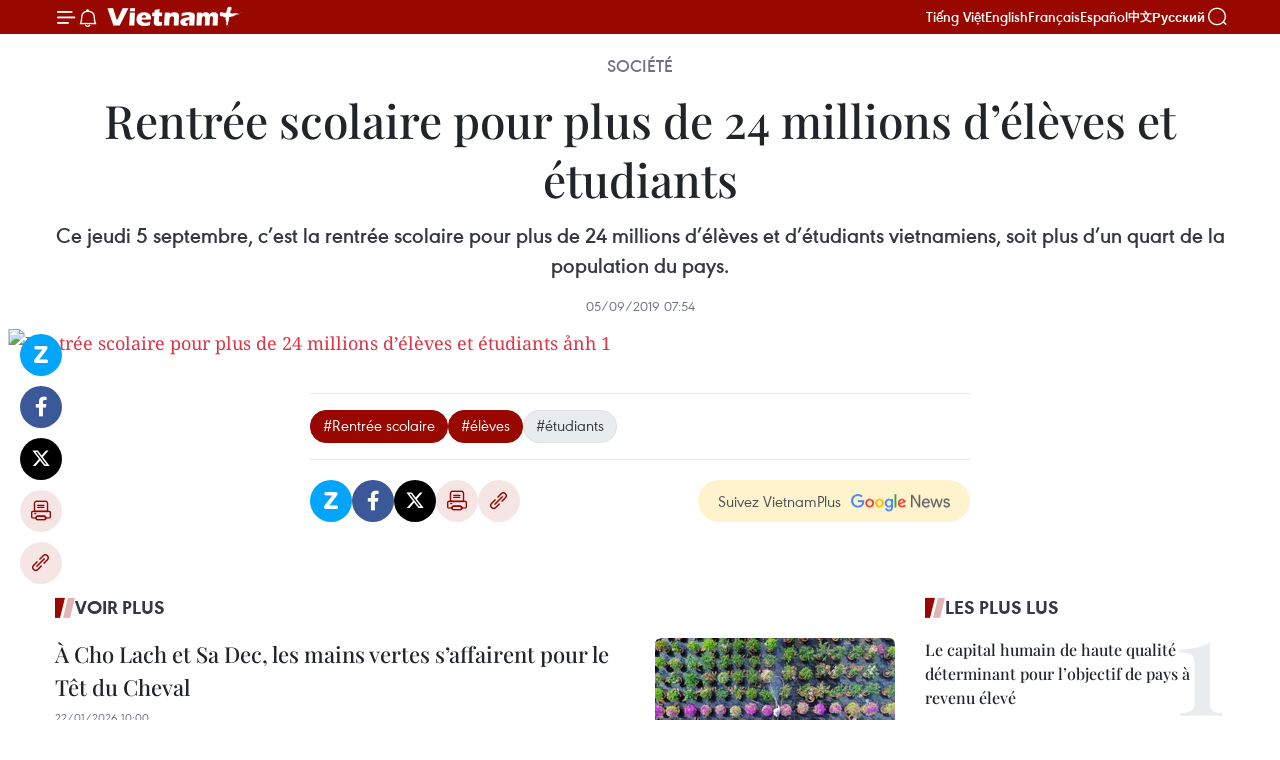

--- FILE ---
content_type: text/html;charset=utf-8
request_url: https://fr.vietnamplus.vn/rentree-scolaire-pour-plus-de-24-millions-deleves-et-etudiants-post127055.vnp
body_size: 21794
content:
<!DOCTYPE html> <html lang="fr" class="fr"> <head> <title>Rentrée scolaire pour plus de 24 millions d’élèves et étudiants | Vietnam+ (VietnamPlus)</title> <meta name="description" content="Ce jeudi 5 septembre, c’est la rentrée scolaire pour plus de 24 millions d’élèves et d’étudiants vietnamiens, soit plus d’un quart de la population du pays. "/> <meta name="keywords" content="Rentrée scolaire, élèves, étudiants "/> <meta name="news_keywords" content="Rentrée scolaire, élèves, étudiants "/> <meta http-equiv="Content-Type" content="text/html; charset=utf-8" /> <meta http-equiv="X-UA-Compatible" content="IE=edge"/> <meta http-equiv="refresh" content="1800" /> <meta name="revisit-after" content="1 days" /> <meta name="viewport" content="width=device-width, initial-scale=1"> <meta http-equiv="content-language" content="vi" /> <meta name="format-detection" content="telephone=no"/> <meta name="format-detection" content="address=no"/> <meta name="apple-mobile-web-app-capable" content="yes"> <meta name="apple-mobile-web-app-status-bar-style" content="black"> <meta name="apple-mobile-web-app-title" content="Vietnam+ (VietnamPlus)"/> <meta name="referrer" content="no-referrer-when-downgrade"/> <link rel="shortcut icon" href="https://media.vietnamplus.vn/assets/web/styles/img/favicon.ico" type="image/x-icon" /> <link rel="preconnect" href="https://media.vietnamplus.vn"/> <link rel="dns-prefetch" href="https://media.vietnamplus.vn"/> <link rel="preconnect" href="//www.google-analytics.com" /> <link rel="preconnect" href="//www.googletagmanager.com" /> <link rel="preconnect" href="//stc.za.zaloapp.com" /> <link rel="preconnect" href="//fonts.googleapis.com" /> <link rel="preconnect" href="//pagead2.googlesyndication.com"/> <link rel="preconnect" href="//tpc.googlesyndication.com"/> <link rel="preconnect" href="//securepubads.g.doubleclick.net"/> <link rel="preconnect" href="//accounts.google.com"/> <link rel="preconnect" href="//adservice.google.com"/> <link rel="preconnect" href="//adservice.google.com.vn"/> <link rel="preconnect" href="//www.googletagservices.com"/> <link rel="preconnect" href="//partner.googleadservices.com"/> <link rel="preconnect" href="//tpc.googlesyndication.com"/> <link rel="preconnect" href="//za.zdn.vn"/> <link rel="preconnect" href="//sp.zalo.me"/> <link rel="preconnect" href="//connect.facebook.net"/> <link rel="preconnect" href="//www.facebook.com"/> <link rel="dns-prefetch" href="//www.google-analytics.com" /> <link rel="dns-prefetch" href="//www.googletagmanager.com" /> <link rel="dns-prefetch" href="//stc.za.zaloapp.com" /> <link rel="dns-prefetch" href="//fonts.googleapis.com" /> <link rel="dns-prefetch" href="//pagead2.googlesyndication.com"/> <link rel="dns-prefetch" href="//tpc.googlesyndication.com"/> <link rel="dns-prefetch" href="//securepubads.g.doubleclick.net"/> <link rel="dns-prefetch" href="//accounts.google.com"/> <link rel="dns-prefetch" href="//adservice.google.com"/> <link rel="dns-prefetch" href="//adservice.google.com.vn"/> <link rel="dns-prefetch" href="//www.googletagservices.com"/> <link rel="dns-prefetch" href="//partner.googleadservices.com"/> <link rel="dns-prefetch" href="//tpc.googlesyndication.com"/> <link rel="dns-prefetch" href="//za.zdn.vn"/> <link rel="dns-prefetch" href="//sp.zalo.me"/> <link rel="dns-prefetch" href="//connect.facebook.net"/> <link rel="dns-prefetch" href="//www.facebook.com"/> <link rel="dns-prefetch" href="//graph.facebook.com"/> <link rel="dns-prefetch" href="//static.xx.fbcdn.net"/> <link rel="dns-prefetch" href="//staticxx.facebook.com"/> <script> var cmsConfig = { domainDesktop: 'https://fr.vietnamplus.vn', domainMobile: 'https://fr.vietnamplus.vn', domainApi: 'https://fr-api.vietnamplus.vn', domainStatic: 'https://media.vietnamplus.vn', domainLog: 'https://fr-log.vietnamplus.vn', googleAnalytics: 'G\-XG2Q9PW0XH', siteId: 0, pageType: 1, objectId: 127055, adsZone: 372, allowAds: true, adsLazy: true, antiAdblock: true, }; if (window.location.protocol !== 'https:' && window.location.hostname.indexOf('vietnamplus.vn') !== -1) { window.location = 'https://' + window.location.hostname + window.location.pathname + window.location.hash; } var USER_AGENT=window.navigator&&(window.navigator.userAgent||window.navigator.vendor)||window.opera||"",IS_MOBILE=/Android|webOS|iPhone|iPod|BlackBerry|Windows Phone|IEMobile|Mobile Safari|Opera Mini/i.test(USER_AGENT),IS_REDIRECT=!1;function setCookie(e,o,i){var n=new Date,i=(n.setTime(n.getTime()+24*i*60*60*1e3),"expires="+n.toUTCString());document.cookie=e+"="+o+"; "+i+";path=/;"}function getCookie(e){var o=document.cookie.indexOf(e+"="),i=o+e.length+1;return!o&&e!==document.cookie.substring(0,e.length)||-1===o?null:(-1===(e=document.cookie.indexOf(";",i))&&(e=document.cookie.length),unescape(document.cookie.substring(i,e)))}IS_MOBILE&&getCookie("isDesktop")&&(setCookie("isDesktop",1,-1),window.location=window.location.pathname.replace(".amp", ".vnp")+window.location.search,IS_REDIRECT=!0); </script> <script> if(USER_AGENT && USER_AGENT.indexOf("facebot") <= 0 && USER_AGENT.indexOf("facebookexternalhit") <= 0) { var query = ''; var hash = ''; if (window.location.search) query = window.location.search; if (window.location.hash) hash = window.location.hash; var canonicalUrl = 'https://fr.vietnamplus.vn/rentree-scolaire-pour-plus-de-24-millions-deleves-et-etudiants-post127055.vnp' + query + hash ; var curUrl = decodeURIComponent(window.location.href); if(!location.port && canonicalUrl.startsWith("http") && curUrl != canonicalUrl){ window.location.replace(canonicalUrl); } } </script> <meta property="fb:pages" content="120834779440" /> <meta property="fb:app_id" content="1960985707489919" /> <meta name="author" content="Vietnam+ (VietnamPlus)" /> <meta name="copyright" content="Copyright © 2026 by Vietnam+ (VietnamPlus)" /> <meta name="RATING" content="GENERAL" /> <meta name="GENERATOR" content="Vietnam+ (VietnamPlus)" /> <meta content="Vietnam+ (VietnamPlus)" itemprop="sourceOrganization" name="source"/> <meta content="news" itemprop="genre" name="medium"/> <meta name="robots" content="noarchive, max-image-preview:large, index, follow" /> <meta name="GOOGLEBOT" content="noarchive, max-image-preview:large, index, follow" /> <link rel="canonical" href="https://fr.vietnamplus.vn/rentree-scolaire-pour-plus-de-24-millions-deleves-et-etudiants-post127055.vnp" /> <meta property="og:site_name" content="Vietnam+ (VietnamPlus)"/> <meta property="og:rich_attachment" content="true"/> <meta property="og:type" content="article"/> <meta property="og:url" content="https://fr.vietnamplus.vn/rentree-scolaire-pour-plus-de-24-millions-deleves-et-etudiants-post127055.vnp"/> <meta property="og:image" content="https://mediafr.vietnamplus.vn/images/[base64]/2019-09-05-vn-khai-giangdnh84_-_phap_1-02.jpg.webp"/> <meta property="og:image:width" content="1200"/> <meta property="og:image:height" content="630"/> <meta property="og:title" content="Rentrée scolaire pour plus de 24 millions d’élèves et étudiants "/> <meta property="og:description" content="Ce jeudi 5 septembre, c’est la rentrée scolaire pour plus de 24 millions d’élèves et d’étudiants vietnamiens, soit plus d’un quart de la population du pays. "/> <meta name="twitter:card" value="summary"/> <meta name="twitter:url" content="https://fr.vietnamplus.vn/rentree-scolaire-pour-plus-de-24-millions-deleves-et-etudiants-post127055.vnp"/> <meta name="twitter:title" content="Rentrée scolaire pour plus de 24 millions d’élèves et étudiants "/> <meta name="twitter:description" content="Ce jeudi 5 septembre, c’est la rentrée scolaire pour plus de 24 millions d’élèves et d’étudiants vietnamiens, soit plus d’un quart de la population du pays. "/> <meta name="twitter:image" content="https://mediafr.vietnamplus.vn/images/[base64]/2019-09-05-vn-khai-giangdnh84_-_phap_1-02.jpg.webp"/> <meta name="twitter:site" content="@Vietnam+ (VietnamPlus)"/> <meta name="twitter:creator" content="@Vietnam+ (VietnamPlus)"/> <meta property="article:publisher" content="https://www.facebook.com/VietnamPlus" /> <meta property="article:tag" content="Rentrée scolaire, élèves, étudiants "/> <meta property="article:section" content="Multimedia,Société,Infographies" /> <meta property="article:published_time" content="2019-09-05T14:54:33+0700"/> <meta property="article:modified_time" content="2019-09-05T14:54:33+0700"/> <script type="application/ld+json"> { "@context": "http://schema.org", "@type": "Organization", "name": "Vietnam+ (VietnamPlus)", "url": "https://fr.vietnamplus.vn", "logo": "https://media.vietnamplus.vn/assets/web/styles/img/logo.png", "foundingDate": "2008", "founders": [ { "@type": "Person", "name": "Thông tấn xã Việt Nam (TTXVN)" } ], "address": [ { "@type": "PostalAddress", "streetAddress": "Số 05 Lý Thường Kiệt - Hà Nội - Việt Nam", "addressLocality": "Hà Nội City", "addressRegion": "Northeast", "postalCode": "100000", "addressCountry": "VNM" } ], "contactPoint": [ { "@type": "ContactPoint", "telephone": "+84-243-941-1349", "contactType": "customer service" }, { "@type": "ContactPoint", "telephone": "+84-243-941-1348", "contactType": "customer service" } ], "sameAs": [ "https://www.facebook.com/VietnamPlus", "https://www.tiktok.com/@vietnamplus", "https://twitter.com/vietnamplus", "https://www.youtube.com/c/BaoVietnamPlus" ] } </script> <script type="application/ld+json"> { "@context" : "https://schema.org", "@type" : "WebSite", "name": "Vietnam+ (VietnamPlus)", "url": "https://fr.vietnamplus.vn", "alternateName" : "Báo điện tử VIETNAMPLUS, Cơ quan của Thông tấn xã Việt Nam (TTXVN)", "potentialAction": { "@type": "SearchAction", "target": { "@type": "EntryPoint", "urlTemplate": "https://fr.vietnamplus.vn/search/?q={search_term_string}" }, "query-input": "required name=search_term_string" } } </script> <script type="application/ld+json"> { "@context":"http://schema.org", "@type":"BreadcrumbList", "itemListElement":[ { "@type":"ListItem", "position":1, "item":{ "@id":"https://fr.vietnamplus.vn/societe/", "name":"Société" } } ] } </script> <script type="application/ld+json"> { "@context": "http://schema.org", "@type": "NewsArticle", "mainEntityOfPage":{ "@type":"WebPage", "@id":"https://fr.vietnamplus.vn/rentree-scolaire-pour-plus-de-24-millions-deleves-et-etudiants-post127055.vnp" }, "headline": "Rentrée scolaire pour plus de 24 millions d’élèves et étudiants", "description": "Ce jeudi 5 septembre, c’est la rentrée scolaire pour plus de 24 millions d’élèves et d’étudiants vietnamiens, soit plus d’un quart de la population du pays.", "image": { "@type": "ImageObject", "url": "https://mediafr.vietnamplus.vn/images/[base64]/2019-09-05-vn-khai-giangdnh84_-_phap_1-02.jpg.webp", "width" : 1200, "height" : 675 }, "datePublished": "2019-09-05T14:54:33+0700", "dateModified": "2019-09-05T14:54:33+0700", "author": { "@type": "Person", "name": "" }, "publisher": { "@type": "Organization", "name": "Vietnam+ (VietnamPlus)", "logo": { "@type": "ImageObject", "url": "https://media.vietnamplus.vn/assets/web/styles/img/logo.png" } } } </script> <link rel="preload" href="https://media.vietnamplus.vn/assets/web/styles/css/main.min-1.0.14.css" as="style"> <link rel="preload" href="https://media.vietnamplus.vn/assets/web/js/main.min-1.0.33.js" as="script"> <link rel="preload" href="https://media.vietnamplus.vn/assets/web/js/detail.min-1.0.15.js" as="script"> <link rel="preload" href="https://common.mcms.one/assets/styles/css/vietnamplus-1.0.0.css" as="style"> <link rel="stylesheet" href="https://common.mcms.one/assets/styles/css/vietnamplus-1.0.0.css"> <link id="cms-style" rel="stylesheet" href="https://media.vietnamplus.vn/assets/web/styles/css/main.min-1.0.14.css"> <script type="text/javascript"> var _metaOgUrl = 'https://fr.vietnamplus.vn/rentree-scolaire-pour-plus-de-24-millions-deleves-et-etudiants-post127055.vnp'; var page_title = document.title; var tracked_url = window.location.pathname + window.location.search + window.location.hash; var cate_path = 'societe'; if (cate_path.length > 0) { tracked_url = "/" + cate_path + tracked_url; } </script> <script async="" src="https://www.googletagmanager.com/gtag/js?id=G-XG2Q9PW0XH"></script> <script> window.dataLayer = window.dataLayer || []; function gtag(){dataLayer.push(arguments);} gtag('js', new Date()); gtag('config', 'G-XG2Q9PW0XH', {page_path: tracked_url}); </script> <script>window.dataLayer = window.dataLayer || [];dataLayer.push({'pageCategory': '/societe'});</script> <script> window.dataLayer = window.dataLayer || []; dataLayer.push({ 'event': 'Pageview', 'articleId': '127055', 'articleTitle': 'Rentrée scolaire pour plus de 24 millions d’élèves et étudiants ', 'articleCategory': 'Multimedia,Société,Infographies', 'articleAlowAds': true, 'articleType': 'infographic', 'articleTags': 'Rentrée scolaire, élèves, étudiants ', 'articlePublishDate': '2019-09-05T14:54:33+0700', 'articleThumbnail': 'https://mediafr.vietnamplus.vn/images/[base64]/2019-09-05-vn-khai-giangdnh84_-_phap_1-02.jpg.webp', 'articleShortUrl': 'https://fr.vietnamplus.vn/rentree-scolaire-pour-plus-de-24-millions-deleves-et-etudiants-post127055.vnp', 'articleFullUrl': 'https://fr.vietnamplus.vn/rentree-scolaire-pour-plus-de-24-millions-deleves-et-etudiants-post127055.vnp', }); </script> <script type='text/javascript'> gtag('event', 'article_page',{ 'articleId': '127055', 'articleTitle': 'Rentrée scolaire pour plus de 24 millions d’élèves et étudiants ', 'articleCategory': 'Multimedia,Société,Infographies', 'articleAlowAds': true, 'articleType': 'infographic', 'articleTags': 'Rentrée scolaire, élèves, étudiants ', 'articlePublishDate': '2019-09-05T14:54:33+0700', 'articleThumbnail': 'https://mediafr.vietnamplus.vn/images/[base64]/2019-09-05-vn-khai-giangdnh84_-_phap_1-02.jpg.webp', 'articleShortUrl': 'https://fr.vietnamplus.vn/rentree-scolaire-pour-plus-de-24-millions-deleves-et-etudiants-post127055.vnp', 'articleFullUrl': 'https://fr.vietnamplus.vn/rentree-scolaire-pour-plus-de-24-millions-deleves-et-etudiants-post127055.vnp', }); </script> <script>(function(w,d,s,l,i){w[l]=w[l]||[];w[l].push({'gtm.start': new Date().getTime(),event:'gtm.js'});var f=d.getElementsByTagName(s)[0], j=d.createElement(s),dl=l!='dataLayer'?'&l='+l:'';j.async=true;j.src= 'https://www.googletagmanager.com/gtm.js?id='+i+dl;f.parentNode.insertBefore(j,f); })(window,document,'script','dataLayer','GTM-5WM58F3N');</script> <script type="text/javascript"> !function(){"use strict";function e(e){var t=!(arguments.length>1&&void 0!==arguments[1])||arguments[1],c=document.createElement("script");c.src=e,t?c.type="module":(c.async=!0,c.type="text/javascript",c.setAttribute("nomodule",""));var n=document.getElementsByTagName("script")[0];n.parentNode.insertBefore(c,n)}!function(t,c){!function(t,c,n){var a,o,r;n.accountId=c,null!==(a=t.marfeel)&&void 0!==a||(t.marfeel={}),null!==(o=(r=t.marfeel).cmd)&&void 0!==o||(r.cmd=[]),t.marfeel.config=n;var i="https://sdk.mrf.io/statics";e("".concat(i,"/marfeel-sdk.js?id=").concat(c),!0),e("".concat(i,"/marfeel-sdk.es5.js?id=").concat(c),!1)}(t,c,arguments.length>2&&void 0!==arguments[2]?arguments[2]:{})}(window,2272,{} )}(); </script> <script async src="https://sp.zalo.me/plugins/sdk.js"></script> </head> <body class="infographic-page"> <div id="sdaWeb_SdaMasthead" class="rennab rennab-top" data-platform="1" data-position="Web_SdaMasthead"> </div> <header class=" site-header"> <div class="sticky"> <div class="container"> <i class="ic-menu"></i> <i class="ic-bell"></i> <div id="header-news" class="pick-news hidden" data-source="header-latest-news"></div> <a class="small-logo" href="/" title="Vietnam+ (VietnamPlus)">Vietnam+ (VietnamPlus)</a> <ul class="menu"> <li> <a href="https://www.vietnamplus.vn" title="Tiếng Việt" target="_blank">Tiếng Việt</a> </li> <li> <a href="https://en.vietnamplus.vn" title="English" target="_blank" rel="nofollow">English</a> </li> <li> <a href="https://fr.vietnamplus.vn" title="Français" target="_blank" rel="nofollow">Français</a> </li> <li> <a href="https://es.vietnamplus.vn" title="Español" target="_blank" rel="nofollow">Español</a> </li> <li> <a href="https://zh.vietnamplus.vn" title="中文" target="_blank" rel="nofollow">中文</a> </li> <li> <a href="https://ru.vietnamplus.vn" title="Русский" target="_blank" rel="nofollow">Русский</a> </li> </ul> <div class="search-wrapper"> <i class="ic-search"></i> <input type="text" class="search txtsearch" placeholder="Mot clé"> </div> </div> </div> </header> <div class="site-body"> <div id="sdaWeb_SdaBackground" class="rennab " data-platform="1" data-position="Web_SdaBackground"> </div> <div class="container"> <div class="article"> <div class="breadcrumb breadcrumb-detail"> <h2 class="main"> <a href="https://fr.vietnamplus.vn/societe/" title="Société" class="active">Société</a> </h2> </div> <h1 class="article__title cms-title "> Rentrée scolaire pour plus de 24 millions d’élèves et étudiants </h1> <div class="article__sapo cms-desc"> Ce jeudi 5 septembre, c’est la rentrée scolaire pour plus de 24 millions d’élèves et d’étudiants vietnamiens, soit plus d’un quart de la population du pays. </div> <div id="sdaWeb_SdaArticleAfterSapo" class="rennab " data-platform="1" data-position="Web_SdaArticleAfterSapo"> </div> <div class="article__meta"> <time class="time" datetime="2019-09-05T14:54:33+0700" data-time="1567670073" data-friendly="false">jeudi 5 septembre 2019 14:54</time> <meta class="cms-date" itemprop="datePublished" content="2019-09-05T14:54:33+0700"> </div> <div class="article__body zce-content-body cms-body" itemprop="articleBody"> <div class="social-pin sticky article__social"> <a href="javascript:void(0);" class="zl zalo-share-button" title="Zalo" data-href="https://fr.vietnamplus.vn/rentree-scolaire-pour-plus-de-24-millions-deleves-et-etudiants-post127055.vnp" data-oaid="4486284411240520426" data-layout="1" data-color="blue" data-customize="true">Zalo</a> <a href="javascript:void(0);" class="item fb" data-href="https://fr.vietnamplus.vn/rentree-scolaire-pour-plus-de-24-millions-deleves-et-etudiants-post127055.vnp" data-rel="facebook" title="Facebook">Facebook</a> <a href="javascript:void(0);" class="item tw" data-href="https://fr.vietnamplus.vn/rentree-scolaire-pour-plus-de-24-millions-deleves-et-etudiants-post127055.vnp" data-rel="twitter" title="Twitter">Twitter</a> <a href="javascript:void(0);" class="bookmark sendbookmark hidden" onclick="ME.sendBookmark(this, 127055);" data-id="127055" title="marque-pages">marque-pages</a> <a href="javascript:void(0);" class="print sendprint" title="Print" data-href="/print-127055.html">Impression</a> <a href="javascript:void(0);" class="item link" data-href="https://fr.vietnamplus.vn/rentree-scolaire-pour-plus-de-24-millions-deleves-et-etudiants-post127055.vnp" data-rel="copy" title="Copy link">Copy link</a> </div> <div class="article-photo"> <a href="/Uploaded_FR/thapntk/2019_09_05/20190905vnkhaigiang_dn_h84__phap_h84.jpg" rel="nofollow" target="_blank"><img alt="Rentrée scolaire pour plus de 24 millions d’élèves et étudiants ảnh 1" src="[data-uri]" class="lazyload cms-photo" data-large-src="https://mediafr.vietnamplus.vn/images/33e0b6e9e64bc3c1817db4b0200c0d1e9fa7612d26817d042d50b4b725e3af5c00b2ad74a5fe652f767adae3022026e04fe16937a3b479baa0a0d49f0eeaa3c27ff9bef8350676fb2f660ce33b3101f2/20190905vnkhaigiang_dn_h84__phap_h84.jpg" data-src="https://mediafr.vietnamplus.vn/images/2c75a9b6bcfa20ce114fdf489b5aa4549fa7612d26817d042d50b4b725e3af5c00b2ad74a5fe652f767adae3022026e04fe16937a3b479baa0a0d49f0eeaa3c27ff9bef8350676fb2f660ce33b3101f2/20190905vnkhaigiang_dn_h84__phap_h84.jpg" title="Rentrée scolaire pour plus de 24 millions d’élèves et étudiants ảnh 1"></a>
</div> <div id="sdaWeb_SdaArticleAfterBody" class="rennab " data-platform="1" data-position="Web_SdaArticleAfterBody"> </div> </div> <div class="article__tag"> <a class="active" href="https://fr.vietnamplus.vn/tag/rentree-scolaire-tag5230.vnp" title="Rentrée scolaire">#Rentrée scolaire</a> <a class="active" href="https://fr.vietnamplus.vn/tag/eleves-tag1061.vnp" title="élèves">#élèves</a> <a class="" href="https://fr.vietnamplus.vn/tag.vnp?q=étudiants " title="étudiants ">#étudiants </a> </div> <div id="sdaWeb_SdaArticleAfterTag" class="rennab " data-platform="1" data-position="Web_SdaArticleAfterTag"> </div> <div class="wrap-social"> <div class="social-pin article__social"> <a href="javascript:void(0);" class="zl zalo-share-button" title="Zalo" data-href="https://fr.vietnamplus.vn/rentree-scolaire-pour-plus-de-24-millions-deleves-et-etudiants-post127055.vnp" data-oaid="4486284411240520426" data-layout="1" data-color="blue" data-customize="true">Zalo</a> <a href="javascript:void(0);" class="item fb" data-href="https://fr.vietnamplus.vn/rentree-scolaire-pour-plus-de-24-millions-deleves-et-etudiants-post127055.vnp" data-rel="facebook" title="Facebook">Facebook</a> <a href="javascript:void(0);" class="item tw" data-href="https://fr.vietnamplus.vn/rentree-scolaire-pour-plus-de-24-millions-deleves-et-etudiants-post127055.vnp" data-rel="twitter" title="Twitter">Twitter</a> <a href="javascript:void(0);" class="bookmark sendbookmark hidden" onclick="ME.sendBookmark(this, 127055);" data-id="127055" title="marque-pages">marque-pages</a> <a href="javascript:void(0);" class="print sendprint" title="Print" data-href="/print-127055.html">Impression</a> <a href="javascript:void(0);" class="item link" data-href="https://fr.vietnamplus.vn/rentree-scolaire-pour-plus-de-24-millions-deleves-et-etudiants-post127055.vnp" data-rel="copy" title="Copy link">Copy link</a> </div> <a href="https://news.google.com/publications/CAAqBwgKMN-18wowlLWFAw?hl=vi&gl=VN&ceid=VN%3Avi" class="google-news" target="_blank" title="Google News">Suivez VietnamPlus</a> </div> <div id="sdaWeb_SdaArticleAfterBody1" class="rennab " data-platform="1" data-position="Web_SdaArticleAfterBody1"> </div> <div id="sdaWeb_SdaArticleAfterBody2" class="rennab " data-platform="1" data-position="Web_SdaArticleAfterBody2"> </div> </div> <div class="col"> <div class="main-col content-col-1"> <div class="timeline secondary"> <h3 class="box-heading"> <a href="https://fr.vietnamplus.vn/societe/" title="Société" class="title"> Voir plus </a> </h3> <div class="box-content content-list" data-source="recommendation-372"> <article class="story" data-id="257828"> <figure class="story__thumb"> <a class="cms-link" href="https://fr.vietnamplus.vn/a-cho-lach-et-sa-dec-les-mains-vertes-saffairent-pour-le-tet-du-cheval-post257828.vnp" title="À Cho Lach et Sa Dec, les mains vertes s’affairent pour le Têt du Cheval"> <img class="lazyload" src="[data-uri]" data-src="https://mediafr.vietnamplus.vn/images/44f872b41ffffe837e595148a04b9807f996fcd4d0a7ebc43dd250463b42ee6b726b68e4db91360cdc79d22425c148d07b8a35289ea043aa6c47a561db52ba3291c19ada78ff6ee8d401eb923f42cfce/les-fleurs-de-toute-sorte-de-couleurs.jpg.webp" data-srcset="https://mediafr.vietnamplus.vn/images/44f872b41ffffe837e595148a04b9807f996fcd4d0a7ebc43dd250463b42ee6b726b68e4db91360cdc79d22425c148d07b8a35289ea043aa6c47a561db52ba3291c19ada78ff6ee8d401eb923f42cfce/les-fleurs-de-toute-sorte-de-couleurs.jpg.webp 1x, https://mediafr.vietnamplus.vn/images/5d0deb09e2c673469c8d47bdf1f528e4f996fcd4d0a7ebc43dd250463b42ee6b726b68e4db91360cdc79d22425c148d07b8a35289ea043aa6c47a561db52ba3291c19ada78ff6ee8d401eb923f42cfce/les-fleurs-de-toute-sorte-de-couleurs.jpg.webp 2x" alt="Les fleurs de toute sorte de couleurs. Photo: plo.vn"> <noscript><img src="https://mediafr.vietnamplus.vn/images/44f872b41ffffe837e595148a04b9807f996fcd4d0a7ebc43dd250463b42ee6b726b68e4db91360cdc79d22425c148d07b8a35289ea043aa6c47a561db52ba3291c19ada78ff6ee8d401eb923f42cfce/les-fleurs-de-toute-sorte-de-couleurs.jpg.webp" srcset="https://mediafr.vietnamplus.vn/images/44f872b41ffffe837e595148a04b9807f996fcd4d0a7ebc43dd250463b42ee6b726b68e4db91360cdc79d22425c148d07b8a35289ea043aa6c47a561db52ba3291c19ada78ff6ee8d401eb923f42cfce/les-fleurs-de-toute-sorte-de-couleurs.jpg.webp 1x, https://mediafr.vietnamplus.vn/images/5d0deb09e2c673469c8d47bdf1f528e4f996fcd4d0a7ebc43dd250463b42ee6b726b68e4db91360cdc79d22425c148d07b8a35289ea043aa6c47a561db52ba3291c19ada78ff6ee8d401eb923f42cfce/les-fleurs-de-toute-sorte-de-couleurs.jpg.webp 2x" alt="Les fleurs de toute sorte de couleurs. Photo: plo.vn" class="image-fallback"></noscript> </a> </figure> <h2 class="story__heading" data-tracking="257828"> <a class=" cms-link" href="https://fr.vietnamplus.vn/a-cho-lach-et-sa-dec-les-mains-vertes-saffairent-pour-le-tet-du-cheval-post257828.vnp" title="À Cho Lach et Sa Dec, les mains vertes s’affairent pour le Têt du Cheval"> À Cho Lach et Sa Dec, les mains vertes s’affairent pour le Têt du Cheval </a> </h2> <time class="time" datetime="2026-01-22T17:00:00+0700" data-time="1769076000"> 22/01/2026 17:00 </time> <div class="story__summary story__shorten"> <p>Derrière les pots de fleurs éclatants du Nouvel An lunaire se cachent des centaines de travailleurs qui s’activent à tailler les boutons et les branches, contribuant ainsi à la promesse d’un printemps prospère.</p> </div> </article> <article class="story" data-id="257825"> <figure class="story__thumb"> <a class="cms-link" href="https://fr.vietnamplus.vn/le-vietnam-est-bien-represente-dans-le-classement-mondial-des-universites-par-discipline-post257825.vnp" title="Le Vietnam est bien représenté dans le classement mondial des universités par discipline"> <img class="lazyload" src="[data-uri]" data-src="https://mediafr.vietnamplus.vn/images/44f872b41ffffe837e595148a04b9807f996fcd4d0a7ebc43dd250463b42ee6b75aa282dbfe7480be63a26ce95d75284bc641214598d56ebf6ac7b349144c1fa/vnu-hcm.jpg.webp" data-srcset="https://mediafr.vietnamplus.vn/images/44f872b41ffffe837e595148a04b9807f996fcd4d0a7ebc43dd250463b42ee6b75aa282dbfe7480be63a26ce95d75284bc641214598d56ebf6ac7b349144c1fa/vnu-hcm.jpg.webp 1x, https://mediafr.vietnamplus.vn/images/5d0deb09e2c673469c8d47bdf1f528e4f996fcd4d0a7ebc43dd250463b42ee6b75aa282dbfe7480be63a26ce95d75284bc641214598d56ebf6ac7b349144c1fa/vnu-hcm.jpg.webp 2x" alt="Campus de l’Université nationale de Hô Chi Minh-Ville (VNU-HCM). Photo : laodong.vn"> <noscript><img src="https://mediafr.vietnamplus.vn/images/44f872b41ffffe837e595148a04b9807f996fcd4d0a7ebc43dd250463b42ee6b75aa282dbfe7480be63a26ce95d75284bc641214598d56ebf6ac7b349144c1fa/vnu-hcm.jpg.webp" srcset="https://mediafr.vietnamplus.vn/images/44f872b41ffffe837e595148a04b9807f996fcd4d0a7ebc43dd250463b42ee6b75aa282dbfe7480be63a26ce95d75284bc641214598d56ebf6ac7b349144c1fa/vnu-hcm.jpg.webp 1x, https://mediafr.vietnamplus.vn/images/5d0deb09e2c673469c8d47bdf1f528e4f996fcd4d0a7ebc43dd250463b42ee6b75aa282dbfe7480be63a26ce95d75284bc641214598d56ebf6ac7b349144c1fa/vnu-hcm.jpg.webp 2x" alt="Campus de l’Université nationale de Hô Chi Minh-Ville (VNU-HCM). Photo : laodong.vn" class="image-fallback"></noscript> </a> </figure> <h2 class="story__heading" data-tracking="257825"> <a class=" cms-link" href="https://fr.vietnamplus.vn/le-vietnam-est-bien-represente-dans-le-classement-mondial-des-universites-par-discipline-post257825.vnp" title="Le Vietnam est bien représenté dans le classement mondial des universités par discipline"> Le Vietnam est bien représenté dans le classement mondial des universités par discipline </a> </h2> <time class="time" datetime="2026-01-22T16:45:00+0700" data-time="1769075100"> 22/01/2026 16:45 </time> <div class="story__summary story__shorten"> <p>L’édition 2026 du classement mondial des universités du Times Higher Education vient de paraître. Ce classement des meilleures universités passe au crible 2191 établissements dans 115 pays.</p> </div> </article> <article class="story" data-id="257822"> <figure class="story__thumb"> <a class="cms-link" href="https://fr.vietnamplus.vn/la-vnu-hcm-vise-le-statut-duniversite-de-recherche-de-premier-plan-en-asie-post257822.vnp" title="La VNU-HCM vise le statut d’université de recherche de premier plan en Asie"> <img class="lazyload" src="[data-uri]" data-src="https://mediafr.vietnamplus.vn/images/99744cc23496dda1191ab041b5e7183990b7ce4363b423c32525f7b8102a3bc48d46b250ee47ab5f670086119cdfd7ff/1-3277.jpg.webp" data-srcset="https://mediafr.vietnamplus.vn/images/99744cc23496dda1191ab041b5e7183990b7ce4363b423c32525f7b8102a3bc48d46b250ee47ab5f670086119cdfd7ff/1-3277.jpg.webp 1x, https://mediafr.vietnamplus.vn/images/b45f905f8a1d998e7735114b0aa991f090b7ce4363b423c32525f7b8102a3bc48d46b250ee47ab5f670086119cdfd7ff/1-3277.jpg.webp 2x" alt="Des experts travaillent au laboratoire de cellules souches de l&#39;Université des sciences, rattachée à l&#39;Université nationale du Vietnam, à Hô Chi Minh-Ville. (Photo : sggp.org.vn)"> <noscript><img src="https://mediafr.vietnamplus.vn/images/99744cc23496dda1191ab041b5e7183990b7ce4363b423c32525f7b8102a3bc48d46b250ee47ab5f670086119cdfd7ff/1-3277.jpg.webp" srcset="https://mediafr.vietnamplus.vn/images/99744cc23496dda1191ab041b5e7183990b7ce4363b423c32525f7b8102a3bc48d46b250ee47ab5f670086119cdfd7ff/1-3277.jpg.webp 1x, https://mediafr.vietnamplus.vn/images/b45f905f8a1d998e7735114b0aa991f090b7ce4363b423c32525f7b8102a3bc48d46b250ee47ab5f670086119cdfd7ff/1-3277.jpg.webp 2x" alt="Des experts travaillent au laboratoire de cellules souches de l&#39;Université des sciences, rattachée à l&#39;Université nationale du Vietnam, à Hô Chi Minh-Ville. (Photo : sggp.org.vn)" class="image-fallback"></noscript> </a> </figure> <h2 class="story__heading" data-tracking="257822"> <a class=" cms-link" href="https://fr.vietnamplus.vn/la-vnu-hcm-vise-le-statut-duniversite-de-recherche-de-premier-plan-en-asie-post257822.vnp" title="La VNU-HCM vise le statut d’université de recherche de premier plan en Asie"> La VNU-HCM vise le statut d’université de recherche de premier plan en Asie </a> </h2> <time class="time" datetime="2026-01-22T16:40:02+0700" data-time="1769074802"> 22/01/2026 16:40 </time> <div class="story__summary story__shorten"> <p>Un programme approuvé par le gouvernement fixe pour objectif de faire de l’Université nationale du Vietnam à Hô Chi Minh-Ville un pôle d’excellence en enseignement supérieur, recherche et innovation, figurant parmi les établissements de référence en Asie à l’horizon 2045.</p> </div> </article> <article class="story" data-id="257799"> <figure class="story__thumb"> <a class="cms-link" href="https://fr.vietnamplus.vn/can-tho-renforce-la-lutte-contre-la-peche-inn-a-lapproche-de-linspection-de-la-commission-europeenne-post257799.vnp" title="Cân Tho renforce la lutte contre la pêche INN à l’approche de l’inspection de la Commission européenne"> <img class="lazyload" src="[data-uri]" data-src="https://mediafr.vietnamplus.vn/images/4a1eed2490c76558fc1c97e5df115ad283d6bf544d333600bb351ec6d222b6b8eaebd44a75c4f595c8f71a02ab72f73f/inn.jpg.webp" data-srcset="https://mediafr.vietnamplus.vn/images/4a1eed2490c76558fc1c97e5df115ad283d6bf544d333600bb351ec6d222b6b8eaebd44a75c4f595c8f71a02ab72f73f/inn.jpg.webp 1x, https://mediafr.vietnamplus.vn/images/34c41fdf4b6550b72895aef39c21803f83d6bf544d333600bb351ec6d222b6b8eaebd44a75c4f595c8f71a02ab72f73f/inn.jpg.webp 2x" alt="Consultation des pêcheurs sur deux projets de résolution majeurs à l’horizon 2030. Photo: VNA"> <noscript><img src="https://mediafr.vietnamplus.vn/images/4a1eed2490c76558fc1c97e5df115ad283d6bf544d333600bb351ec6d222b6b8eaebd44a75c4f595c8f71a02ab72f73f/inn.jpg.webp" srcset="https://mediafr.vietnamplus.vn/images/4a1eed2490c76558fc1c97e5df115ad283d6bf544d333600bb351ec6d222b6b8eaebd44a75c4f595c8f71a02ab72f73f/inn.jpg.webp 1x, https://mediafr.vietnamplus.vn/images/34c41fdf4b6550b72895aef39c21803f83d6bf544d333600bb351ec6d222b6b8eaebd44a75c4f595c8f71a02ab72f73f/inn.jpg.webp 2x" alt="Consultation des pêcheurs sur deux projets de résolution majeurs à l’horizon 2030. Photo: VNA" class="image-fallback"></noscript> </a> </figure> <h2 class="story__heading" data-tracking="257799"> <a class=" cms-link" href="https://fr.vietnamplus.vn/can-tho-renforce-la-lutte-contre-la-peche-inn-a-lapproche-de-linspection-de-la-commission-europeenne-post257799.vnp" title="Cân Tho renforce la lutte contre la pêche INN à l’approche de l’inspection de la Commission européenne"> Cân Tho renforce la lutte contre la pêche INN à l’approche de l’inspection de la Commission européenne </a> </h2> <time class="time" datetime="2026-01-22T11:30:43+0700" data-time="1769056243"> 22/01/2026 11:30 </time> <div class="story__summary story__shorten"> <p>Avec une flotte de 785 navires, dont 341 de plus de 15 mètres, Cân Tho s’affirme comme un exemple de conformité à l’échelle nationale. À la fin de l’année 2025, la ville a achevé la mise à jour complète de ses données dans le système national VnFishbase et garantit que l’ensemble de ses grands navires est désormais équipé de dispositifs VMS.</p> </div> </article> <article class="story" data-id="257748"> <figure class="story__thumb"> <a class="cms-link" href="https://fr.vietnamplus.vn/gia-lai-mobilisee-contre-la-peche-inn-a-travers-une-sensibilisation-renforcee-post257748.vnp" title="Gia Lai mobilisée contre la pêche INN à travers une sensibilisation renforcée"> <img class="lazyload" src="[data-uri]" data-src="https://mediafr.vietnamplus.vn/images/86b56789d6e04f6d3ba8e3f191bb58d12e22abd4e13789c1c54a6ec89f8cc577cc05daf7f62eb491db0ac12329e03d39/iuu-2.jpg.webp" data-srcset="https://mediafr.vietnamplus.vn/images/86b56789d6e04f6d3ba8e3f191bb58d12e22abd4e13789c1c54a6ec89f8cc577cc05daf7f62eb491db0ac12329e03d39/iuu-2.jpg.webp 1x, https://mediafr.vietnamplus.vn/images/3e41073914618d3dbdec06cce7c5cf212e22abd4e13789c1c54a6ec89f8cc577cc05daf7f62eb491db0ac12329e03d39/iuu-2.jpg.webp 2x" alt="Gia Lai mobilisée contre la pêche INN à travers une sensibilisation renforcée. Photo: VNA"> <noscript><img src="https://mediafr.vietnamplus.vn/images/86b56789d6e04f6d3ba8e3f191bb58d12e22abd4e13789c1c54a6ec89f8cc577cc05daf7f62eb491db0ac12329e03d39/iuu-2.jpg.webp" srcset="https://mediafr.vietnamplus.vn/images/86b56789d6e04f6d3ba8e3f191bb58d12e22abd4e13789c1c54a6ec89f8cc577cc05daf7f62eb491db0ac12329e03d39/iuu-2.jpg.webp 1x, https://mediafr.vietnamplus.vn/images/3e41073914618d3dbdec06cce7c5cf212e22abd4e13789c1c54a6ec89f8cc577cc05daf7f62eb491db0ac12329e03d39/iuu-2.jpg.webp 2x" alt="Gia Lai mobilisée contre la pêche INN à travers une sensibilisation renforcée. Photo: VNA" class="image-fallback"></noscript> </a> </figure> <h2 class="story__heading" data-tracking="257748"> <a class=" cms-link" href="https://fr.vietnamplus.vn/gia-lai-mobilisee-contre-la-peche-inn-a-travers-une-sensibilisation-renforcee-post257748.vnp" title="Gia Lai mobilisée contre la pêche INN à travers une sensibilisation renforcée"> Gia Lai mobilisée contre la pêche INN à travers une sensibilisation renforcée </a> </h2> <time class="time" datetime="2026-01-21T10:34:21+0700" data-time="1768966461"> 21/01/2026 10:34 </time> <div class="story__summary story__shorten"> <p>Considérant la sensibilisation comme une solution fondamentale et continue, les autorités de gestion des ports de pêche de Gia Lai ont récemment renforcé la diffusion des dispositions du décret n°301/2025/ND-CP.</p> </div> </article> <div id="sdaWeb_SdaNative1" class="rennab " data-platform="1" data-position="Web_SdaNative1"> </div> <article class="story" data-id="257733"> <figure class="story__thumb"> <a class="cms-link" href="https://fr.vietnamplus.vn/dong-thap-plus-de-160-citoyens-vietnamiens-rapatries-par-les-autorites-cambodgiennes-post257733.vnp" title="Dong Thap : Plus de 160 citoyens vietnamiens rapatriés par les autorités cambodgiennes"> <img class="lazyload" src="[data-uri]" data-src="https://mediafr.vietnamplus.vn/images/4a1eed2490c76558fc1c97e5df115ad2f6d8caee343b116c7b1206449ce51e8ee4a9e6cad5ce92c1495bd384bbe97bbfbc641214598d56ebf6ac7b349144c1fa/campuchia.jpg.webp" data-srcset="https://mediafr.vietnamplus.vn/images/4a1eed2490c76558fc1c97e5df115ad2f6d8caee343b116c7b1206449ce51e8ee4a9e6cad5ce92c1495bd384bbe97bbfbc641214598d56ebf6ac7b349144c1fa/campuchia.jpg.webp 1x, https://mediafr.vietnamplus.vn/images/34c41fdf4b6550b72895aef39c21803ff6d8caee343b116c7b1206449ce51e8ee4a9e6cad5ce92c1495bd384bbe97bbfbc641214598d56ebf6ac7b349144c1fa/campuchia.jpg.webp 2x" alt="Les gardes-frontières de la province de Dong Thap accueillent des citoyens vietnamiens remis par les autorités cambodgiennes. Photo : VNA"> <noscript><img src="https://mediafr.vietnamplus.vn/images/4a1eed2490c76558fc1c97e5df115ad2f6d8caee343b116c7b1206449ce51e8ee4a9e6cad5ce92c1495bd384bbe97bbfbc641214598d56ebf6ac7b349144c1fa/campuchia.jpg.webp" srcset="https://mediafr.vietnamplus.vn/images/4a1eed2490c76558fc1c97e5df115ad2f6d8caee343b116c7b1206449ce51e8ee4a9e6cad5ce92c1495bd384bbe97bbfbc641214598d56ebf6ac7b349144c1fa/campuchia.jpg.webp 1x, https://mediafr.vietnamplus.vn/images/34c41fdf4b6550b72895aef39c21803ff6d8caee343b116c7b1206449ce51e8ee4a9e6cad5ce92c1495bd384bbe97bbfbc641214598d56ebf6ac7b349144c1fa/campuchia.jpg.webp 2x" alt="Les gardes-frontières de la province de Dong Thap accueillent des citoyens vietnamiens remis par les autorités cambodgiennes. Photo : VNA" class="image-fallback"></noscript> </a> </figure> <h2 class="story__heading" data-tracking="257733"> <a class=" cms-link" href="https://fr.vietnamplus.vn/dong-thap-plus-de-160-citoyens-vietnamiens-rapatries-par-les-autorites-cambodgiennes-post257733.vnp" title="Dong Thap : Plus de 160 citoyens vietnamiens rapatriés par les autorités cambodgiennes"> Dong Thap : Plus de 160 citoyens vietnamiens rapatriés par les autorités cambodgiennes </a> </h2> <time class="time" datetime="2026-01-20T18:53:46+0700" data-time="1768910026"> 20/01/2026 18:53 </time> <div class="story__summary story__shorten"> <p>Plus de 160 citoyens vietnamiens en situation d'immigration clandestine ou travaillaient sans permis de travail valide au Cambodge, ont été rapatriés le 19 janvier, au poste-frontière international de Dinh Ba, province de Dong Thap. </p> </div> </article> <article class="story" data-id="257731"> <figure class="story__thumb"> <a class="cms-link" href="https://fr.vietnamplus.vn/le-pm-appelle-les-medias-a-mettre-en-lumiere-les-priorites-et-innovations-du-14e-congres-du-parti-post257731.vnp" title="Le PM appelle les médias à mettre en lumière les priorités et innovations du 14e Congrès du Parti"> <img class="lazyload" src="[data-uri]" data-src="https://mediafr.vietnamplus.vn/images/09bba8fe1e0bab5788885f766dd43fbb3ddbd2275309b5381d994d51a431c91aee8e9f5d8bafc227b332398579da5cb4/tt.jpg.webp" data-srcset="https://mediafr.vietnamplus.vn/images/09bba8fe1e0bab5788885f766dd43fbb3ddbd2275309b5381d994d51a431c91aee8e9f5d8bafc227b332398579da5cb4/tt.jpg.webp 1x, https://mediafr.vietnamplus.vn/images/3a31c05c87ed42e2ee7840c780802e733ddbd2275309b5381d994d51a431c91aee8e9f5d8bafc227b332398579da5cb4/tt.jpg.webp 2x" alt="Le Premier ministre Pham Minh Chinh au Centre de presse du congrès. Photo : VNA"> <noscript><img src="https://mediafr.vietnamplus.vn/images/09bba8fe1e0bab5788885f766dd43fbb3ddbd2275309b5381d994d51a431c91aee8e9f5d8bafc227b332398579da5cb4/tt.jpg.webp" srcset="https://mediafr.vietnamplus.vn/images/09bba8fe1e0bab5788885f766dd43fbb3ddbd2275309b5381d994d51a431c91aee8e9f5d8bafc227b332398579da5cb4/tt.jpg.webp 1x, https://mediafr.vietnamplus.vn/images/3a31c05c87ed42e2ee7840c780802e733ddbd2275309b5381d994d51a431c91aee8e9f5d8bafc227b332398579da5cb4/tt.jpg.webp 2x" alt="Le Premier ministre Pham Minh Chinh au Centre de presse du congrès. Photo : VNA" class="image-fallback"></noscript> </a> </figure> <h2 class="story__heading" data-tracking="257731"> <a class=" cms-link" href="https://fr.vietnamplus.vn/le-pm-appelle-les-medias-a-mettre-en-lumiere-les-priorites-et-innovations-du-14e-congres-du-parti-post257731.vnp" title="Le PM appelle les médias à mettre en lumière les priorités et innovations du 14e Congrès du Parti"> Le PM appelle les médias à mettre en lumière les priorités et innovations du 14e Congrès du Parti </a> </h2> <time class="time" datetime="2026-01-20T17:51:47+0700" data-time="1768906307"> 20/01/2026 17:51 </time> <div class="story__summary story__shorten"> <p>En visite au Centre de presse du 14e Congrès du Parti, le Premier ministre Pham Minh Chinh a souligné le rôle central de la presse et l’a exhortée à concentrer sa couverture sur les contenus essentiels, les nouveautés et les orientations stratégiques du Congrès, tout en reflétant l’enthousiasme de la population face à cet événement politique majeur.</p> </div> </article> <article class="story" data-id="257729"> <figure class="story__thumb"> <a class="cms-link" href="https://fr.vietnamplus.vn/14e-congres-national-du-parti-de-grandes-attentes-envers-la-nouvelle-direction-du-vietnam-post257729.vnp" title="14e Congrès national du Parti : De grandes attentes envers la nouvelle direction du Vietnam"> <img class="lazyload" src="[data-uri]" data-src="https://mediafr.vietnamplus.vn/images/44f872b41ffffe837e595148a04b9807975a72fa79d04b089cad50c3445fdbee7ba7888707de48735e61e16015f72b2d633c84ab287d2d08b958b3405f353bd6b99de573f1345012f91e6b704988363c/le-journaliste-vu-hoang-lan.jpg.webp" data-srcset="https://mediafr.vietnamplus.vn/images/44f872b41ffffe837e595148a04b9807975a72fa79d04b089cad50c3445fdbee7ba7888707de48735e61e16015f72b2d633c84ab287d2d08b958b3405f353bd6b99de573f1345012f91e6b704988363c/le-journaliste-vu-hoang-lan.jpg.webp 1x, https://mediafr.vietnamplus.vn/images/5d0deb09e2c673469c8d47bdf1f528e4975a72fa79d04b089cad50c3445fdbee7ba7888707de48735e61e16015f72b2d633c84ab287d2d08b958b3405f353bd6b99de573f1345012f91e6b704988363c/le-journaliste-vu-hoang-lan.jpg.webp 2x" alt="Le journaliste Vu Hoang Lan de PhoBolsaTV. Photo : VNA"> <noscript><img src="https://mediafr.vietnamplus.vn/images/44f872b41ffffe837e595148a04b9807975a72fa79d04b089cad50c3445fdbee7ba7888707de48735e61e16015f72b2d633c84ab287d2d08b958b3405f353bd6b99de573f1345012f91e6b704988363c/le-journaliste-vu-hoang-lan.jpg.webp" srcset="https://mediafr.vietnamplus.vn/images/44f872b41ffffe837e595148a04b9807975a72fa79d04b089cad50c3445fdbee7ba7888707de48735e61e16015f72b2d633c84ab287d2d08b958b3405f353bd6b99de573f1345012f91e6b704988363c/le-journaliste-vu-hoang-lan.jpg.webp 1x, https://mediafr.vietnamplus.vn/images/5d0deb09e2c673469c8d47bdf1f528e4975a72fa79d04b089cad50c3445fdbee7ba7888707de48735e61e16015f72b2d633c84ab287d2d08b958b3405f353bd6b99de573f1345012f91e6b704988363c/le-journaliste-vu-hoang-lan.jpg.webp 2x" alt="Le journaliste Vu Hoang Lan de PhoBolsaTV. Photo : VNA" class="image-fallback"></noscript> </a> </figure> <h2 class="story__heading" data-tracking="257729"> <a class=" cms-link" href="https://fr.vietnamplus.vn/14e-congres-national-du-parti-de-grandes-attentes-envers-la-nouvelle-direction-du-vietnam-post257729.vnp" title="14e Congrès national du Parti : De grandes attentes envers la nouvelle direction du Vietnam"> 14e Congrès national du Parti : De grandes attentes envers la nouvelle direction du Vietnam </a> </h2> <time class="time" datetime="2026-01-20T16:45:00+0700" data-time="1768902300"> 20/01/2026 16:45 </time> <div class="story__summary story__shorten"> <p>Vu Hoàng Lân, journaliste pour PhoBolsaTV (basée aux États-Unis), a exprimé son espoir de voir émerger une nouvelle génération de dirigeants pleinement capables d’élaborer des politiques saines et de guider le Vietnam vers un développement solide dans les années à venir.</p> </div> </article> <article class="story" data-id="257718"> <figure class="story__thumb"> <a class="cms-link" href="https://fr.vietnamplus.vn/le-14e-congres-national-du-parti-suscite-confiance-et-espoir-post257718.vnp" title="Le 14e Congrès national du Parti suscite confiance et espoir"> <img class="lazyload" src="[data-uri]" data-src="https://mediafr.vietnamplus.vn/images/44f872b41ffffe837e595148a04b9807975a72fa79d04b089cad50c3445fdbee111b66cc1dc987bb6af2458567a032dceebc0b402d020c64ae153eb4a8bd6e30/nguyen-huy-thang.jpg.webp" data-srcset="https://mediafr.vietnamplus.vn/images/44f872b41ffffe837e595148a04b9807975a72fa79d04b089cad50c3445fdbee111b66cc1dc987bb6af2458567a032dceebc0b402d020c64ae153eb4a8bd6e30/nguyen-huy-thang.jpg.webp 1x, https://mediafr.vietnamplus.vn/images/5d0deb09e2c673469c8d47bdf1f528e4975a72fa79d04b089cad50c3445fdbee111b66cc1dc987bb6af2458567a032dceebc0b402d020c64ae153eb4a8bd6e30/nguyen-huy-thang.jpg.webp 2x" alt="Nguyên Huy Thang, journaliste vietnamien résidant en Allemagne. Photo: VNA"> <noscript><img src="https://mediafr.vietnamplus.vn/images/44f872b41ffffe837e595148a04b9807975a72fa79d04b089cad50c3445fdbee111b66cc1dc987bb6af2458567a032dceebc0b402d020c64ae153eb4a8bd6e30/nguyen-huy-thang.jpg.webp" srcset="https://mediafr.vietnamplus.vn/images/44f872b41ffffe837e595148a04b9807975a72fa79d04b089cad50c3445fdbee111b66cc1dc987bb6af2458567a032dceebc0b402d020c64ae153eb4a8bd6e30/nguyen-huy-thang.jpg.webp 1x, https://mediafr.vietnamplus.vn/images/5d0deb09e2c673469c8d47bdf1f528e4975a72fa79d04b089cad50c3445fdbee111b66cc1dc987bb6af2458567a032dceebc0b402d020c64ae153eb4a8bd6e30/nguyen-huy-thang.jpg.webp 2x" alt="Nguyên Huy Thang, journaliste vietnamien résidant en Allemagne. Photo: VNA" class="image-fallback"></noscript> </a> </figure> <h2 class="story__heading" data-tracking="257718"> <a class=" cms-link" href="https://fr.vietnamplus.vn/le-14e-congres-national-du-parti-suscite-confiance-et-espoir-post257718.vnp" title="Le 14e Congrès national du Parti suscite confiance et espoir"> Le 14e Congrès national du Parti suscite confiance et espoir </a> </h2> <time class="time" datetime="2026-01-20T16:30:00+0700" data-time="1768901400"> 20/01/2026 16:30 </time> <div class="story__summary story__shorten"> <p>Le journaliste vietnamien d’outre-mer Nguyên Huy Thang, basé en Allemagne, espère que le 14e Congrès national du Parti sera un franc succès, ouvrant une nouvelle phase de développement marquée par des avancées significatives et permettant au Vietnam de progresser sereinement dans cette ère d’ascension nationale.</p> </div> </article> <article class="story" data-id="257723"> <figure class="story__thumb"> <a class="cms-link" href="https://fr.vietnamplus.vn/14-congres-du-parti-une-opportunite-de-promouvoir-limage-dun-vietnam-accueillant-post257723.vnp" title="14ᵉ Congrès du Parti : une opportunité de promouvoir l’image d’un Vietnam accueillant"> <img class="lazyload" src="[data-uri]" data-src="https://mediafr.vietnamplus.vn/images/e561533c122dd67ff9be5bdc262327587c1f77c7f618db6c9dbb20f8a01dae4b28623e77fc6708adb799b24d728625326c17335bfeab3a9463c35c0e0cc94508/vice-ministre.jpg.webp" data-srcset="https://mediafr.vietnamplus.vn/images/e561533c122dd67ff9be5bdc262327587c1f77c7f618db6c9dbb20f8a01dae4b28623e77fc6708adb799b24d728625326c17335bfeab3a9463c35c0e0cc94508/vice-ministre.jpg.webp 1x, https://mediafr.vietnamplus.vn/images/5e68d86e4a3b9f2df1e0c1392dbdba627c1f77c7f618db6c9dbb20f8a01dae4b28623e77fc6708adb799b24d728625326c17335bfeab3a9463c35c0e0cc94508/vice-ministre.jpg.webp 2x" alt="La vice-ministre des Affaires étrangères, Le Thi Thu Hang répond à presse, en marge 14ᵉ Congrès national du Parti. Photo: VNA"> <noscript><img src="https://mediafr.vietnamplus.vn/images/e561533c122dd67ff9be5bdc262327587c1f77c7f618db6c9dbb20f8a01dae4b28623e77fc6708adb799b24d728625326c17335bfeab3a9463c35c0e0cc94508/vice-ministre.jpg.webp" srcset="https://mediafr.vietnamplus.vn/images/e561533c122dd67ff9be5bdc262327587c1f77c7f618db6c9dbb20f8a01dae4b28623e77fc6708adb799b24d728625326c17335bfeab3a9463c35c0e0cc94508/vice-ministre.jpg.webp 1x, https://mediafr.vietnamplus.vn/images/5e68d86e4a3b9f2df1e0c1392dbdba627c1f77c7f618db6c9dbb20f8a01dae4b28623e77fc6708adb799b24d728625326c17335bfeab3a9463c35c0e0cc94508/vice-ministre.jpg.webp 2x" alt="La vice-ministre des Affaires étrangères, Le Thi Thu Hang répond à presse, en marge 14ᵉ Congrès national du Parti. Photo: VNA" class="image-fallback"></noscript> </a> </figure> <h2 class="story__heading" data-tracking="257723"> <a class=" cms-link" href="https://fr.vietnamplus.vn/14-congres-du-parti-une-opportunite-de-promouvoir-limage-dun-vietnam-accueillant-post257723.vnp" title="14ᵉ Congrès du Parti : une opportunité de promouvoir l’image d’un Vietnam accueillant"> 14ᵉ Congrès du Parti : une opportunité de promouvoir l’image d’un Vietnam accueillant </a> </h2> <time class="time" datetime="2026-01-20T16:28:23+0700" data-time="1768901303"> 20/01/2026 16:28 </time> <div class="story__summary story__shorten"> <p>Le 14ᵉ Congrès du Parti constitue une occasion privilégiée de présenter de manière concrète les réalisations du Vietnam et de promouvoir l’image d’un pays pacifique et hospitalier auprès du monde.</p> </div> </article> <article class="story" data-id="257715"> <figure class="story__thumb"> <a class="cms-link" href="https://fr.vietnamplus.vn/14-congres-national-du-parti-un-rapport-confiant-et-impressionnant-presente-au-peuple-post257715.vnp" title="14ᵉ Congrès national du Parti : un rapport confiant et impressionnant présenté au peuple"> <img class="lazyload" src="[data-uri]" data-src="https://mediafr.vietnamplus.vn/images/e561533c122dd67ff9be5bdc262327588654dc42dd07e39773299fa309859554188510d4d4c3d4a6d12ef9cbbed10c32/mikhail.jpg.webp" data-srcset="https://mediafr.vietnamplus.vn/images/e561533c122dd67ff9be5bdc262327588654dc42dd07e39773299fa309859554188510d4d4c3d4a6d12ef9cbbed10c32/mikhail.jpg.webp 1x, https://mediafr.vietnamplus.vn/images/5e68d86e4a3b9f2df1e0c1392dbdba628654dc42dd07e39773299fa309859554188510d4d4c3d4a6d12ef9cbbed10c32/mikhail.jpg.webp 2x" alt="Mikhail Kostrikov, rédacteur en chef adjoint du journal Pravda et membre du Comité central du Parti communiste de la Fédération de Russie. Photo: VNA"> <noscript><img src="https://mediafr.vietnamplus.vn/images/e561533c122dd67ff9be5bdc262327588654dc42dd07e39773299fa309859554188510d4d4c3d4a6d12ef9cbbed10c32/mikhail.jpg.webp" srcset="https://mediafr.vietnamplus.vn/images/e561533c122dd67ff9be5bdc262327588654dc42dd07e39773299fa309859554188510d4d4c3d4a6d12ef9cbbed10c32/mikhail.jpg.webp 1x, https://mediafr.vietnamplus.vn/images/5e68d86e4a3b9f2df1e0c1392dbdba628654dc42dd07e39773299fa309859554188510d4d4c3d4a6d12ef9cbbed10c32/mikhail.jpg.webp 2x" alt="Mikhail Kostrikov, rédacteur en chef adjoint du journal Pravda et membre du Comité central du Parti communiste de la Fédération de Russie. Photo: VNA" class="image-fallback"></noscript> </a> </figure> <h2 class="story__heading" data-tracking="257715"> <a class=" cms-link" href="https://fr.vietnamplus.vn/14-congres-national-du-parti-un-rapport-confiant-et-impressionnant-presente-au-peuple-post257715.vnp" title="14ᵉ Congrès national du Parti : un rapport confiant et impressionnant présenté au peuple"> 14ᵉ Congrès national du Parti : un rapport confiant et impressionnant présenté au peuple </a> </h2> <time class="time" datetime="2026-01-20T15:50:10+0700" data-time="1768899010"> 20/01/2026 15:50 </time> <div class="story__summary story__shorten"> <p>En marge du 14ᵉ Congrès national du Parti communiste du Vietnam, Mikhail Kostrikov, rédacteur en chef adjoint du journal Pravda et membre du Comité central du Parti communiste de la Fédération de Russie, partage ses impressions lors de sa première visite au Vietnam et salue les réalisations marquantes du pays.</p> </div> </article> <article class="story" data-id="257714"> <figure class="story__thumb"> <a class="cms-link" href="https://fr.vietnamplus.vn/les-realisations-qui-ont-marque-ho-chi-minh-ville-en-2025-post257714.vnp" title="Les réalisations qui ont marqué Hô Chi Minh-Ville en 2025"> <img class="lazyload" src="[data-uri]" data-src="https://mediafr.vietnamplus.vn/images/44f872b41ffffe837e595148a04b9807975a72fa79d04b089cad50c3445fdbee34eeee6a1347f20f6c10c6b82194dbf1c8ce1ff235704f36532867c3dcc862fe/ho-chi-minh-ville.jpg.webp" data-srcset="https://mediafr.vietnamplus.vn/images/44f872b41ffffe837e595148a04b9807975a72fa79d04b089cad50c3445fdbee34eeee6a1347f20f6c10c6b82194dbf1c8ce1ff235704f36532867c3dcc862fe/ho-chi-minh-ville.jpg.webp 1x, https://mediafr.vietnamplus.vn/images/5d0deb09e2c673469c8d47bdf1f528e4975a72fa79d04b089cad50c3445fdbee34eeee6a1347f20f6c10c6b82194dbf1c8ce1ff235704f36532867c3dcc862fe/ho-chi-minh-ville.jpg.webp 2x" alt="Hô Chi Minh-Ville conserve son rôle de locomotive économique du pays. Photo: vneconomy.vn"> <noscript><img src="https://mediafr.vietnamplus.vn/images/44f872b41ffffe837e595148a04b9807975a72fa79d04b089cad50c3445fdbee34eeee6a1347f20f6c10c6b82194dbf1c8ce1ff235704f36532867c3dcc862fe/ho-chi-minh-ville.jpg.webp" srcset="https://mediafr.vietnamplus.vn/images/44f872b41ffffe837e595148a04b9807975a72fa79d04b089cad50c3445fdbee34eeee6a1347f20f6c10c6b82194dbf1c8ce1ff235704f36532867c3dcc862fe/ho-chi-minh-ville.jpg.webp 1x, https://mediafr.vietnamplus.vn/images/5d0deb09e2c673469c8d47bdf1f528e4975a72fa79d04b089cad50c3445fdbee34eeee6a1347f20f6c10c6b82194dbf1c8ce1ff235704f36532867c3dcc862fe/ho-chi-minh-ville.jpg.webp 2x" alt="Hô Chi Minh-Ville conserve son rôle de locomotive économique du pays. Photo: vneconomy.vn" class="image-fallback"></noscript> </a> </figure> <h2 class="story__heading" data-tracking="257714"> <a class=" cms-link" href="https://fr.vietnamplus.vn/les-realisations-qui-ont-marque-ho-chi-minh-ville-en-2025-post257714.vnp" title="Les réalisations qui ont marqué Hô Chi Minh-Ville en 2025"> Les réalisations qui ont marqué Hô Chi Minh-Ville en 2025 </a> </h2> <time class="time" datetime="2026-01-20T15:30:00+0700" data-time="1768897800"> 20/01/2026 15:30 </time> <div class="story__summary story__shorten"> <p>Le Comité populaire de Hô Chi Minh-Ville a annoncé 12 réalisations exceptionnelles qui ont marqué le développement global et novateur de la ville en 2025, une année qualifiée d’historique et de transformatrice pour la métropole du Sud.</p> </div> </article> <article class="story" data-id="257701"> <figure class="story__thumb"> <a class="cms-link" href="https://fr.vietnamplus.vn/14-congres-du-parti-le-secteur-de-leducation-anticipe-et-se-prepare-activement-a-un-tournant-strategique-post257701.vnp" title="14ᵉ Congrès du Parti : le secteur de l’éducation anticipe et se prépare activement à un tournant stratégique"> <img class="lazyload" src="[data-uri]" data-src="https://mediafr.vietnamplus.vn/images/[base64]/vna-potal-bo-truong-giao-duc-va-dao-tao-nguyen-kim-son-tra-loi-phong-van-bao-chi-8537652.jpg.webp" data-srcset="https://mediafr.vietnamplus.vn/images/[base64]/vna-potal-bo-truong-giao-duc-va-dao-tao-nguyen-kim-son-tra-loi-phong-van-bao-chi-8537652.jpg.webp 1x, https://mediafr.vietnamplus.vn/images/[base64]/vna-potal-bo-truong-giao-duc-va-dao-tao-nguyen-kim-son-tra-loi-phong-van-bao-chi-8537652.jpg.webp 2x" alt="Le ministre de l’Éducation et de la Formation, Nguyen Kim Son. Photo: VNA"> <noscript><img src="https://mediafr.vietnamplus.vn/images/[base64]/vna-potal-bo-truong-giao-duc-va-dao-tao-nguyen-kim-son-tra-loi-phong-van-bao-chi-8537652.jpg.webp" srcset="https://mediafr.vietnamplus.vn/images/[base64]/vna-potal-bo-truong-giao-duc-va-dao-tao-nguyen-kim-son-tra-loi-phong-van-bao-chi-8537652.jpg.webp 1x, https://mediafr.vietnamplus.vn/images/[base64]/vna-potal-bo-truong-giao-duc-va-dao-tao-nguyen-kim-son-tra-loi-phong-van-bao-chi-8537652.jpg.webp 2x" alt="Le ministre de l’Éducation et de la Formation, Nguyen Kim Son. Photo: VNA" class="image-fallback"></noscript> </a> </figure> <h2 class="story__heading" data-tracking="257701"> <a class=" cms-link" href="https://fr.vietnamplus.vn/14-congres-du-parti-le-secteur-de-leducation-anticipe-et-se-prepare-activement-a-un-tournant-strategique-post257701.vnp" title="14ᵉ Congrès du Parti : le secteur de l’éducation anticipe et se prépare activement à un tournant stratégique"> 14ᵉ Congrès du Parti : le secteur de l’éducation anticipe et se prépare activement à un tournant stratégique </a> </h2> <time class="time" datetime="2026-01-20T14:42:24+0700" data-time="1768894944"> 20/01/2026 14:42 </time> <div class="story__summary story__shorten"> <p>Les cinq dernières années ont été marquées par la poursuite résolue de la réforme fondamentale et globale de l’éducation et de la formation, conformément à la Résolution n°29-NQ/TW, a déclaré le ministre de l’Éducation et de la Formation, Nguyen Kim Son.</p> </div> </article> <article class="story" data-id="257649"> <figure class="story__thumb"> <a class="cms-link" href="https://fr.vietnamplus.vn/le-capital-humain-de-haute-qualite-determinant-pour-lobjectif-de-pays-a-revenu-eleve-post257649.vnp" title="Le capital humain de haute qualité déterminant pour l’objectif de pays à revenu élevé"> <img class="lazyload" src="[data-uri]" data-src="https://mediafr.vietnamplus.vn/images/44f872b41ffffe837e595148a04b980723b3aa726b636afc3a8ea1ef67a72847e3fcf780fc4b6c8b7274295e92f757a6/usth.jpg.webp" data-srcset="https://mediafr.vietnamplus.vn/images/44f872b41ffffe837e595148a04b980723b3aa726b636afc3a8ea1ef67a72847e3fcf780fc4b6c8b7274295e92f757a6/usth.jpg.webp 1x, https://mediafr.vietnamplus.vn/images/5d0deb09e2c673469c8d47bdf1f528e423b3aa726b636afc3a8ea1ef67a72847e3fcf780fc4b6c8b7274295e92f757a6/usth.jpg.webp 2x" alt="Des étudiants de l&#39;Université des sciences et technologies de Hanoi (USTH) en stage chez la compagnie d’ingénierie de Vietnam Airlines (VAECO). Photo : VNA"> <noscript><img src="https://mediafr.vietnamplus.vn/images/44f872b41ffffe837e595148a04b980723b3aa726b636afc3a8ea1ef67a72847e3fcf780fc4b6c8b7274295e92f757a6/usth.jpg.webp" srcset="https://mediafr.vietnamplus.vn/images/44f872b41ffffe837e595148a04b980723b3aa726b636afc3a8ea1ef67a72847e3fcf780fc4b6c8b7274295e92f757a6/usth.jpg.webp 1x, https://mediafr.vietnamplus.vn/images/5d0deb09e2c673469c8d47bdf1f528e423b3aa726b636afc3a8ea1ef67a72847e3fcf780fc4b6c8b7274295e92f757a6/usth.jpg.webp 2x" alt="Des étudiants de l&#39;Université des sciences et technologies de Hanoi (USTH) en stage chez la compagnie d’ingénierie de Vietnam Airlines (VAECO). Photo : VNA" class="image-fallback"></noscript> </a> </figure> <h2 class="story__heading" data-tracking="257649"> <a class=" cms-link" href="https://fr.vietnamplus.vn/le-capital-humain-de-haute-qualite-determinant-pour-lobjectif-de-pays-a-revenu-eleve-post257649.vnp" title="Le capital humain de haute qualité déterminant pour l’objectif de pays à revenu élevé"> Le capital humain de haute qualité déterminant pour l’objectif de pays à revenu élevé </a> </h2> <time class="time" datetime="2026-01-19T14:15:00+0700" data-time="1768806900"> 19/01/2026 14:15 </time> <div class="story__summary story__shorten"> <p>Le projet de rapport politique du 13e Comité central du Parti au 14e Congrès national du Parti fixe comme objectif la mise en place d’un système éducatif national moderne, conforme aux normes régionales et internationales. L’un des principaux axes de ce rapport est la formation de ressources humaines hautement qualifiées, répondant aux standards internationaux, afin de satisfaire les besoins de développement des industries et technologies stratégiques.</p> </div> </article> <article class="story" data-id="257638"> <figure class="story__thumb"> <a class="cms-link" href="https://fr.vietnamplus.vn/ho-chi-minh-ville-accelere-linvestissement-dans-les-infrastructures-de-transport-en-2026-post257638.vnp" title="Hô Chi Minh-Ville accélère l’investissement dans les infrastructures de transport en 2026"> <img class="lazyload" src="[data-uri]" data-src="https://mediafr.vietnamplus.vn/images/99744cc23496dda1191ab041b5e718397420f99fb5bae156547418869f27c6829411aaeac71fe126053509968a62b2ac/1-3707.jpg.webp" data-srcset="https://mediafr.vietnamplus.vn/images/99744cc23496dda1191ab041b5e718397420f99fb5bae156547418869f27c6829411aaeac71fe126053509968a62b2ac/1-3707.jpg.webp 1x, https://mediafr.vietnamplus.vn/images/b45f905f8a1d998e7735114b0aa991f07420f99fb5bae156547418869f27c6829411aaeac71fe126053509968a62b2ac/1-3707.jpg.webp 2x" alt="Les délégués à la cérémonie de pose de la première pierre du projet du Complexe national des sports de Rach Chiec. Photo : VNA"> <noscript><img src="https://mediafr.vietnamplus.vn/images/99744cc23496dda1191ab041b5e718397420f99fb5bae156547418869f27c6829411aaeac71fe126053509968a62b2ac/1-3707.jpg.webp" srcset="https://mediafr.vietnamplus.vn/images/99744cc23496dda1191ab041b5e718397420f99fb5bae156547418869f27c6829411aaeac71fe126053509968a62b2ac/1-3707.jpg.webp 1x, https://mediafr.vietnamplus.vn/images/b45f905f8a1d998e7735114b0aa991f07420f99fb5bae156547418869f27c6829411aaeac71fe126053509968a62b2ac/1-3707.jpg.webp 2x" alt="Les délégués à la cérémonie de pose de la première pierre du projet du Complexe national des sports de Rach Chiec. Photo : VNA" class="image-fallback"></noscript> </a> </figure> <h2 class="story__heading" data-tracking="257638"> <a class=" cms-link" href="https://fr.vietnamplus.vn/ho-chi-minh-ville-accelere-linvestissement-dans-les-infrastructures-de-transport-en-2026-post257638.vnp" title="Hô Chi Minh-Ville accélère l’investissement dans les infrastructures de transport en 2026"> Hô Chi Minh-Ville accélère l’investissement dans les infrastructures de transport en 2026 </a> </h2> <time class="time" datetime="2026-01-19T10:44:24+0700" data-time="1768794264"> 19/01/2026 10:44 </time> <div class="story__summary story__shorten"> <p>Hô Chi Minh-Ville s’apprête à lancer 14 projets majeurs d’infrastructures de transport en 2026 afin de renforcer la connectivité régionale et soutenir une croissance durable.</p> </div> </article> <article class="story" data-id="257603"> <figure class="story__thumb"> <a class="cms-link" href="https://fr.vietnamplus.vn/la-flottille-129-apporte-la-chaleur-du-tet-aux-soldats-et-habitants-de-truong-sa-post257603.vnp" title="La Flottille 129 apporte la chaleur du Têt aux soldats et habitants de Truong Sa"> <img class="lazyload" src="[data-uri]" data-src="https://mediafr.vietnamplus.vn/images/[base64]/vna-potal-tpho-chi-minh-chuyen-tau-xuan-mang-qua-tet-den-dac-khu-truong-sa-8534918.jpg.webp" data-srcset="https://mediafr.vietnamplus.vn/images/[base64]/vna-potal-tpho-chi-minh-chuyen-tau-xuan-mang-qua-tet-den-dac-khu-truong-sa-8534918.jpg.webp 1x, https://mediafr.vietnamplus.vn/images/[base64]/vna-potal-tpho-chi-minh-chuyen-tau-xuan-mang-qua-tet-den-dac-khu-truong-sa-8534918.jpg.webp 2x" alt="La chaleur du Têt aux soldats et habitants de Truong Sa. Photo: VNA"> <noscript><img src="https://mediafr.vietnamplus.vn/images/[base64]/vna-potal-tpho-chi-minh-chuyen-tau-xuan-mang-qua-tet-den-dac-khu-truong-sa-8534918.jpg.webp" srcset="https://mediafr.vietnamplus.vn/images/[base64]/vna-potal-tpho-chi-minh-chuyen-tau-xuan-mang-qua-tet-den-dac-khu-truong-sa-8534918.jpg.webp 1x, https://mediafr.vietnamplus.vn/images/[base64]/vna-potal-tpho-chi-minh-chuyen-tau-xuan-mang-qua-tet-den-dac-khu-truong-sa-8534918.jpg.webp 2x" alt="La chaleur du Têt aux soldats et habitants de Truong Sa. Photo: VNA" class="image-fallback"></noscript> </a> </figure> <h2 class="story__heading" data-tracking="257603"> <a class=" cms-link" href="https://fr.vietnamplus.vn/la-flottille-129-apporte-la-chaleur-du-tet-aux-soldats-et-habitants-de-truong-sa-post257603.vnp" title="La Flottille 129 apporte la chaleur du Têt aux soldats et habitants de Truong Sa"> La Flottille 129 apporte la chaleur du Têt aux soldats et habitants de Truong Sa </a> </h2> <time class="time" datetime="2026-01-17T17:00:21+0700" data-time="1768644021"> 17/01/2026 17:00 </time> <div class="story__summary story__shorten"> <p data-qb-tmp-id="lt-741021" spellcheck="false" data-gramm="false">La Flottille 129 de la Marine populaire vietnamienne apporte la chaleur du Têt du Cheval aux soldats et habitants de la zone spéciale de Truong Sa.</p> </div> </article> <article class="story" data-id="257600"> <figure class="story__thumb"> <a class="cms-link" href="https://fr.vietnamplus.vn/education-et-mobilisation-des-masses-unir-la-volonte-du-parti-et-les-aspirations-du-peuple-post257600.vnp" title="Éducation et mobilisation des masses : unir la volonté du Parti et les aspirations du peuple"> <img class="lazyload" src="[data-uri]" data-src="https://mediafr.vietnamplus.vn/images/[base64]/vna-potal-dong-chi-trinh-van-quyet-cong-tac-tuyen-giao-va-dan-van-phai-thuc-su-di-truoc-mo-duong-8535227.jpg.webp" data-srcset="https://mediafr.vietnamplus.vn/images/[base64]/vna-potal-dong-chi-trinh-van-quyet-cong-tac-tuyen-giao-va-dan-van-phai-thuc-su-di-truoc-mo-duong-8535227.jpg.webp 1x, https://mediafr.vietnamplus.vn/images/[base64]/vna-potal-dong-chi-trinh-van-quyet-cong-tac-tuyen-giao-va-dan-van-phai-thuc-su-di-truoc-mo-duong-8535227.jpg.webp 2x" alt="Trinh Van Quyêt, secrétaire du Comité central du Parti et chef de la Commission centrale de l’éducation et de la mobilisation auprès des masses. Photo: VNA"> <noscript><img src="https://mediafr.vietnamplus.vn/images/[base64]/vna-potal-dong-chi-trinh-van-quyet-cong-tac-tuyen-giao-va-dan-van-phai-thuc-su-di-truoc-mo-duong-8535227.jpg.webp" srcset="https://mediafr.vietnamplus.vn/images/[base64]/vna-potal-dong-chi-trinh-van-quyet-cong-tac-tuyen-giao-va-dan-van-phai-thuc-su-di-truoc-mo-duong-8535227.jpg.webp 1x, https://mediafr.vietnamplus.vn/images/[base64]/vna-potal-dong-chi-trinh-van-quyet-cong-tac-tuyen-giao-va-dan-van-phai-thuc-su-di-truoc-mo-duong-8535227.jpg.webp 2x" alt="Trinh Van Quyêt, secrétaire du Comité central du Parti et chef de la Commission centrale de l’éducation et de la mobilisation auprès des masses. Photo: VNA" class="image-fallback"></noscript> </a> </figure> <h2 class="story__heading" data-tracking="257600"> <a class=" cms-link" href="https://fr.vietnamplus.vn/education-et-mobilisation-des-masses-unir-la-volonte-du-parti-et-les-aspirations-du-peuple-post257600.vnp" title="Éducation et mobilisation des masses : unir la volonté du Parti et les aspirations du peuple"> Éducation et mobilisation des masses : unir la volonté du Parti et les aspirations du peuple </a> </h2> <time class="time" datetime="2026-01-17T16:31:21+0700" data-time="1768642281"> 17/01/2026 16:31 </time> <div class="story__summary story__shorten"> <p data-qb-tmp-id="lt-308760" spellcheck="false" data-gramm="false">Dans un entretien accordé à la presse, Trinh Van Quyêt, secrétaire du Comité central du Parti et chef de la Commission centrale de l’éducation et de la mobilisation auprès des masses, a analysé les mutations profondes de ce secteur, réitérant l’impératif pour ces instances de « devancer les événements afin d’ouvrir la voie » aux grandes décisions stratégiques du pays.</p> </div> </article> <article class="story" data-id="257505"> <figure class="story__thumb"> <a class="cms-link" href="https://fr.vietnamplus.vn/hanoi-exercice-de-simulation-pour-lescorte-des-delegations-du-14e-congres-du-parti-post257505.vnp" title="Hanoï : exercice de simulation pour l&#39;escorte des délégations du 14e Congrès du Parti "> <img class="lazyload" src="[data-uri]" data-src="https://mediafr.vietnamplus.vn/images/[base64]/02-cong-an-ha-noi-dien-tap-phuong-an-dan-doan-xep-xe-phuc-vu-dai-hoi-xiv-cua-dang-8529012.jpg.webp" data-srcset="https://mediafr.vietnamplus.vn/images/[base64]/02-cong-an-ha-noi-dien-tap-phuong-an-dan-doan-xep-xe-phuc-vu-dai-hoi-xiv-cua-dang-8529012.jpg.webp 1x, https://mediafr.vietnamplus.vn/images/[base64]/02-cong-an-ha-noi-dien-tap-phuong-an-dan-doan-xep-xe-phuc-vu-dai-hoi-xiv-cua-dang-8529012.jpg.webp 2x" alt="Hanoï : exercice de simulation pour l&#39;escorte des délégations du 14e Congrès du Parti "> <noscript><img src="https://mediafr.vietnamplus.vn/images/[base64]/02-cong-an-ha-noi-dien-tap-phuong-an-dan-doan-xep-xe-phuc-vu-dai-hoi-xiv-cua-dang-8529012.jpg.webp" srcset="https://mediafr.vietnamplus.vn/images/[base64]/02-cong-an-ha-noi-dien-tap-phuong-an-dan-doan-xep-xe-phuc-vu-dai-hoi-xiv-cua-dang-8529012.jpg.webp 1x, https://mediafr.vietnamplus.vn/images/[base64]/02-cong-an-ha-noi-dien-tap-phuong-an-dan-doan-xep-xe-phuc-vu-dai-hoi-xiv-cua-dang-8529012.jpg.webp 2x" alt="Hanoï : exercice de simulation pour l&#39;escorte des délégations du 14e Congrès du Parti " class="image-fallback"></noscript> </a> </figure> <h2 class="story__heading" data-tracking="257505"> <a class=" cms-link" href="https://fr.vietnamplus.vn/hanoi-exercice-de-simulation-pour-lescorte-des-delegations-du-14e-congres-du-parti-post257505.vnp" title="Hanoï : exercice de simulation pour l&#39;escorte des délégations du 14e Congrès du Parti "> <i class="ic-photo"></i> Hanoï : exercice de simulation pour l'escorte des délégations du 14e Congrès du Parti </a> </h2> <time class="time" datetime="2026-01-17T09:00:00+0700" data-time="1768615200"> 17/01/2026 09:00 </time> <div class="story__summary story__shorten"> <p>La police municipale de Hanoï a organisé un exercice de répétition générale portant sur le dispositif d’escorte des délégations et l’organisation du stationnement des véhicules en prévision du XIVᵉ Congrès national du Parti. Déployées de manière synchrone et méthodique, ces mesures visent à garantir une sécurité absolue et une fluidité optimale de la circulation, tout en limitant au maximum les perturbations pour la vie quotidienne de la population locale.</p> </div> </article> <article class="story" data-id="257569"> <figure class="story__thumb"> <a class="cms-link" href="https://fr.vietnamplus.vn/la-marine-transporte-des-cadeaux-du-tet-aux-plateformes-dk1-et-aux-navires-en-mission-post257569.vnp" title="La marine transporte des cadeaux du Têt aux plateformes DK1 et aux navires en mission"> <img class="lazyload" src="[data-uri]" data-src="https://mediafr.vietnamplus.vn/images/44f872b41ffffe837e595148a04b98074d304bf8a5682bb10911853abf122957bb61f03eb26f18328aead38095271c53835b2a35aa37fbf2ec7ee4bb159e461c/cadeaux-du-tet.jpg.webp" data-srcset="https://mediafr.vietnamplus.vn/images/44f872b41ffffe837e595148a04b98074d304bf8a5682bb10911853abf122957bb61f03eb26f18328aead38095271c53835b2a35aa37fbf2ec7ee4bb159e461c/cadeaux-du-tet.jpg.webp 1x, https://mediafr.vietnamplus.vn/images/5d0deb09e2c673469c8d47bdf1f528e44d304bf8a5682bb10911853abf122957bb61f03eb26f18328aead38095271c53835b2a35aa37fbf2ec7ee4bb159e461c/cadeaux-du-tet.jpg.webp 2x" alt="Les deux délégations quittant le port du Commandement de la région navale 2 à Hô Chi Minh-Ville, le 16 janvier. Photo : VNA"> <noscript><img src="https://mediafr.vietnamplus.vn/images/44f872b41ffffe837e595148a04b98074d304bf8a5682bb10911853abf122957bb61f03eb26f18328aead38095271c53835b2a35aa37fbf2ec7ee4bb159e461c/cadeaux-du-tet.jpg.webp" srcset="https://mediafr.vietnamplus.vn/images/44f872b41ffffe837e595148a04b98074d304bf8a5682bb10911853abf122957bb61f03eb26f18328aead38095271c53835b2a35aa37fbf2ec7ee4bb159e461c/cadeaux-du-tet.jpg.webp 1x, https://mediafr.vietnamplus.vn/images/5d0deb09e2c673469c8d47bdf1f528e44d304bf8a5682bb10911853abf122957bb61f03eb26f18328aead38095271c53835b2a35aa37fbf2ec7ee4bb159e461c/cadeaux-du-tet.jpg.webp 2x" alt="Les deux délégations quittant le port du Commandement de la région navale 2 à Hô Chi Minh-Ville, le 16 janvier. Photo : VNA" class="image-fallback"></noscript> </a> </figure> <h2 class="story__heading" data-tracking="257569"> <a class=" cms-link" href="https://fr.vietnamplus.vn/la-marine-transporte-des-cadeaux-du-tet-aux-plateformes-dk1-et-aux-navires-en-mission-post257569.vnp" title="La marine transporte des cadeaux du Têt aux plateformes DK1 et aux navires en mission"> La marine transporte des cadeaux du Têt aux plateformes DK1 et aux navires en mission </a> </h2> <time class="time" datetime="2026-01-16T16:45:00+0700" data-time="1768556700"> 16/01/2026 16:45 </time> <div class="story__summary story__shorten"> <p>Selon le plan prévu, les deux délégations rendront visite aux plateformes DK1, aux navires en service et aux unités, ainsi qu’à l’organisation du Parti de la zone spéciale de Côn Dao, afin de leur présenter leurs vœux du Têt, sur une période d’environ deux semaines.</p> </div> </article> <article class="story" data-id="257564"> <figure class="story__thumb"> <a class="cms-link" href="https://fr.vietnamplus.vn/vinfast-accompagne-la-standardisation-de-la-formation-des-ingenieurs-de-lautomobile-electrique-post257564.vnp" title="VinFast accompagne la standardisation de la formation des ingénieurs de l’automobile électrique"> <img class="lazyload" src="[data-uri]" data-src="https://mediafr.vietnamplus.vn/images/4a1eed2490c76558fc1c97e5df115ad2ec35f7503e7cd8cd006c2192430c7a6c2913be0cd96f45ba3064fd6fdab61b28/vinfast.jpg.webp" data-srcset="https://mediafr.vietnamplus.vn/images/4a1eed2490c76558fc1c97e5df115ad2ec35f7503e7cd8cd006c2192430c7a6c2913be0cd96f45ba3064fd6fdab61b28/vinfast.jpg.webp 1x, https://mediafr.vietnamplus.vn/images/34c41fdf4b6550b72895aef39c21803fec35f7503e7cd8cd006c2192430c7a6c2913be0cd96f45ba3064fd6fdab61b28/vinfast.jpg.webp 2x" alt="Les délégués à la cérémonie de signature de l&#39;accord de coopération. Photo: VNA"> <noscript><img src="https://mediafr.vietnamplus.vn/images/4a1eed2490c76558fc1c97e5df115ad2ec35f7503e7cd8cd006c2192430c7a6c2913be0cd96f45ba3064fd6fdab61b28/vinfast.jpg.webp" srcset="https://mediafr.vietnamplus.vn/images/4a1eed2490c76558fc1c97e5df115ad2ec35f7503e7cd8cd006c2192430c7a6c2913be0cd96f45ba3064fd6fdab61b28/vinfast.jpg.webp 1x, https://mediafr.vietnamplus.vn/images/34c41fdf4b6550b72895aef39c21803fec35f7503e7cd8cd006c2192430c7a6c2913be0cd96f45ba3064fd6fdab61b28/vinfast.jpg.webp 2x" alt="Les délégués à la cérémonie de signature de l&#39;accord de coopération. Photo: VNA" class="image-fallback"></noscript> </a> </figure> <h2 class="story__heading" data-tracking="257564"> <a class=" cms-link" href="https://fr.vietnamplus.vn/vinfast-accompagne-la-standardisation-de-la-formation-des-ingenieurs-de-lautomobile-electrique-post257564.vnp" title="VinFast accompagne la standardisation de la formation des ingénieurs de l’automobile électrique"> VinFast accompagne la standardisation de la formation des ingénieurs de l’automobile électrique </a> </h2> <time class="time" datetime="2026-01-16T16:16:11+0700" data-time="1768554971"> 16/01/2026 16:16 </time> <div class="story__summary story__shorten"> <p>Le constructeur automobile vietnamien VinFast a officiellement signé un accord de coopération avec 30 universités et écoles supérieures techniques à travers le pays&nbsp;afin de déployer un modèle de formation en alternance privilégiant l'apprentissage par la pratique.</p> </div> </article> </div> <button type="button" class="more-news control__loadmore" data-page="1" data-zone="372" data-type="zone" data-layout="recommend">Télécharger plus</button> </div> </div> <div class="sub-col sidebar-right-1"> <div id="sidebar-top-1"> <div id="sdaWeb_SdaRightTop1" class="rennab " data-platform="1" data-position="Web_SdaRightTop1"> </div> <div id="sdaWeb_SdaRightTop2" class="rennab " data-platform="1" data-position="Web_SdaRightTop2"> </div> <div class="most-viewed fyi-position"> <h3 class="box-heading"> <a class="title" href="/mostread.vnp" title="Les plus lus ">Les plus lus </a> </h3> <div class="box-content" data-source="mostread-news"> <article class="story"> <h2 class="story__heading" data-tracking="257649"> <a class=" cms-link" href="https://fr.vietnamplus.vn/le-capital-humain-de-haute-qualite-determinant-pour-lobjectif-de-pays-a-revenu-eleve-post257649.vnp" title="Le capital humain de haute qualité déterminant pour l’objectif de pays à revenu élevé"> Le capital humain de haute qualité déterminant pour l’objectif de pays à revenu élevé </a> </h2> </article> <article class="story"> <h2 class="story__heading" data-tracking="256697"> <a class=" cms-link" href="https://fr.vietnamplus.vn/les-femmes-de-moins-en-moins-nombreuses-que-les-hommes-a-marier-dici-2049-post256697.vnp" title="Les femmes de moins en moins nombreuses que les hommes à marier d’ici 2049"> Les femmes de moins en moins nombreuses que les hommes à marier d’ici 2049 </a> </h2> </article> <article class="story"> <h2 class="story__heading" data-tracking="257208"> <a class=" cms-link" href="https://fr.vietnamplus.vn/au-vietnam-la-population-en-age-de-travailler-represente-pres-de-63-post257208.vnp" title="Au Vietnam, la population en âge de travailler représente près de 63%"> Au Vietnam, la population en âge de travailler représente près de 63% </a> </h2> </article> <article class="story"> <h2 class="story__heading" data-tracking="257825"> <a class=" cms-link" href="https://fr.vietnamplus.vn/le-vietnam-est-bien-represente-dans-le-classement-mondial-des-universites-par-discipline-post257825.vnp" title="Le Vietnam est bien représenté dans le classement mondial des universités par discipline"> Le Vietnam est bien représenté dans le classement mondial des universités par discipline </a> </h2> </article> <article class="story"> <h2 class="story__heading" data-tracking="257323"> <a class=" cms-link" href="https://fr.vietnamplus.vn/le-vietnam-met-en-place-un-reseau-mondial-dexperts-vietnamiens-en-ia-post257323.vnp" title="Le Vietnam met en place un réseau mondial d’experts vietnamiens en IA"> Le Vietnam met en place un réseau mondial d’experts vietnamiens en IA </a> </h2> </article> </div> </div> <div id="sdaWeb_SdaRight1" class="rennab " data-platform="1" data-position="Web_SdaRight1"> </div> <div class="box-infographic fyi-position"> <h3 class="box-heading"> <a class="title" href="https://fr.vietnamplus.vn/infographics/" title="Infographies"> Infographies </a> </h3> <div class="box-content" data-source="zone-box-381"> <article class="story"> <figure class="story__thumb"> <a class="cms-link" href="https://fr.vietnamplus.vn/les-cinq-orientations-directrices-du-bureau-politique-sur-le-developpement-de-la-culture-du-vietnam-post257765.vnp" title="Les cinq orientations directrices du Bureau politique sur le développement de la culture du Vietnam"> <img class="lazyload" src="[data-uri]" data-src="https://mediafr.vietnamplus.vn/images/f4b76ea0d9cdc43ea1da3f63c5d63237181b6f1b8529cea060a3326234f5fb4e0880bf51022bcd28b1299850fa06d024835b2a35aa37fbf2ec7ee4bb159e461c/chi-dao-van-hoa.jpg.webp" data-srcset="https://mediafr.vietnamplus.vn/images/f4b76ea0d9cdc43ea1da3f63c5d63237181b6f1b8529cea060a3326234f5fb4e0880bf51022bcd28b1299850fa06d024835b2a35aa37fbf2ec7ee4bb159e461c/chi-dao-van-hoa.jpg.webp 1x, https://mediafr.vietnamplus.vn/images/d2e26978eb3286373e2f9f544eb50bf5181b6f1b8529cea060a3326234f5fb4e0880bf51022bcd28b1299850fa06d024835b2a35aa37fbf2ec7ee4bb159e461c/chi-dao-van-hoa.jpg.webp 2x" alt="Les cinq orientations directrices du Bureau politique sur le développement de la culture du Vietnam"> <noscript><img src="https://mediafr.vietnamplus.vn/images/f4b76ea0d9cdc43ea1da3f63c5d63237181b6f1b8529cea060a3326234f5fb4e0880bf51022bcd28b1299850fa06d024835b2a35aa37fbf2ec7ee4bb159e461c/chi-dao-van-hoa.jpg.webp" srcset="https://mediafr.vietnamplus.vn/images/f4b76ea0d9cdc43ea1da3f63c5d63237181b6f1b8529cea060a3326234f5fb4e0880bf51022bcd28b1299850fa06d024835b2a35aa37fbf2ec7ee4bb159e461c/chi-dao-van-hoa.jpg.webp 1x, https://mediafr.vietnamplus.vn/images/d2e26978eb3286373e2f9f544eb50bf5181b6f1b8529cea060a3326234f5fb4e0880bf51022bcd28b1299850fa06d024835b2a35aa37fbf2ec7ee4bb159e461c/chi-dao-van-hoa.jpg.webp 2x" alt="Les cinq orientations directrices du Bureau politique sur le développement de la culture du Vietnam" class="image-fallback"></noscript> </a> </figure> <h2 class="story__heading" data-tracking="257765"> <a class=" cms-link" href="https://fr.vietnamplus.vn/les-cinq-orientations-directrices-du-bureau-politique-sur-le-developpement-de-la-culture-du-vietnam-post257765.vnp" title="Les cinq orientations directrices du Bureau politique sur le développement de la culture du Vietnam"> <i class="ic-infographic"></i> Les cinq orientations directrices du Bureau politique sur le développement de la culture du Vietnam </a> </h2> <time class="time" datetime="2026-01-22T08:00:00+0700" data-time="1769043600"> 22/01/2026 08:00 </time> </article> </div> </div> <div id="sdaWeb_SdaRight2" class="rennab " data-platform="1" data-position="Web_SdaRight2"> </div> <div class="box-video fyi-position"> <h3 class="box-heading"> <a class="title" href="https://fr.vietnamplus.vn/videos/" title="Videos"> Videos </a> </h3> <div class="box-content" data-source="zone-box-376"> <article class="story"> <figure class="story__thumb"> <a class="cms-link" href="https://fr.vietnamplus.vn/le-role-central-du-peuple-reaffirme-dans-la-nouvelle-ere-de-developpement-post257815.vnp" title="Le rôle central du peuple réaffirmé dans la nouvelle ère de développement"> <img class="lazyload" src="[data-uri]" data-src="https://mediafr.vietnamplus.vn/images/214a67aae39d203110ffd2b48f085663297dc19cd94828813bb6fd72c581f1c98a3816b7819de59ee6127af47c3cd932/dang.jpg.webp" data-srcset="https://mediafr.vietnamplus.vn/images/214a67aae39d203110ffd2b48f085663297dc19cd94828813bb6fd72c581f1c98a3816b7819de59ee6127af47c3cd932/dang.jpg.webp 1x, https://mediafr.vietnamplus.vn/images/615b8cdac713915efa8049c3528b88c3297dc19cd94828813bb6fd72c581f1c98a3816b7819de59ee6127af47c3cd932/dang.jpg.webp 2x" alt="Le rôle central du peuple réaffirmé dans la nouvelle ère de développement"> <noscript><img src="https://mediafr.vietnamplus.vn/images/214a67aae39d203110ffd2b48f085663297dc19cd94828813bb6fd72c581f1c98a3816b7819de59ee6127af47c3cd932/dang.jpg.webp" srcset="https://mediafr.vietnamplus.vn/images/214a67aae39d203110ffd2b48f085663297dc19cd94828813bb6fd72c581f1c98a3816b7819de59ee6127af47c3cd932/dang.jpg.webp 1x, https://mediafr.vietnamplus.vn/images/615b8cdac713915efa8049c3528b88c3297dc19cd94828813bb6fd72c581f1c98a3816b7819de59ee6127af47c3cd932/dang.jpg.webp 2x" alt="Le rôle central du peuple réaffirmé dans la nouvelle ère de développement" class="image-fallback"></noscript> </a> </figure> <h2 class="story__heading" data-tracking="257815"> <a class=" cms-link" href="https://fr.vietnamplus.vn/le-role-central-du-peuple-reaffirme-dans-la-nouvelle-ere-de-developpement-post257815.vnp" title="Le rôle central du peuple réaffirmé dans la nouvelle ère de développement"> Le rôle central du peuple réaffirmé dans la nouvelle ère de développement </a> </h2> <time class="time" datetime="2026-01-23T08:00:00+0700" data-time="1769130000"> 23/01/2026 08:00 </time> </article> </div> </div> <div id="sdaWeb_SdaRight3" class="rennab " data-platform="1" data-position="Web_SdaRight3"> </div> <div class="box-podcast fyi-position"> <h3 class="box-heading"> <a class="title" href="https://fr.vietnamplus.vn/podcast/" title="Podcast"> Podcast </a> </h3> <div class="box-content" data-source="zone-box-380"> <article class="story"> <figure class="story__thumb"> <a class="cms-link" href="https://fr.vietnamplus.vn/actualite-de-la-semaine-14e-congres-national-du-parti-un-nouveau-cap-pour-le-developpement-du-vietnam-post257760.vnp" title="Actualité de la semaine : 14e Congrès national du Parti, un nouveau cap pour le développement du Vietnam"> <img class="lazyload" src="[data-uri]" data-src="https://mediafr.vietnamplus.vn/images/e209b692143c7449b5a4ea478f8646d23e3e7566552e1263a8ac3780325f5df5bcac4221cf725987e9afc8b54bf3924751a9ae14c68ddfce25763c24fbca2a3278b1658f58acd0717a57616da4c9f5bd6c17335bfeab3a9463c35c0e0cc94508/phien-khai-mac-dai-hoi-xiv-cua-dang-8540191-2.jpg.webp" data-srcset="https://mediafr.vietnamplus.vn/images/e209b692143c7449b5a4ea478f8646d23e3e7566552e1263a8ac3780325f5df5bcac4221cf725987e9afc8b54bf3924751a9ae14c68ddfce25763c24fbca2a3278b1658f58acd0717a57616da4c9f5bd6c17335bfeab3a9463c35c0e0cc94508/phien-khai-mac-dai-hoi-xiv-cua-dang-8540191-2.jpg.webp 1x, https://mediafr.vietnamplus.vn/images/b96974e2b04c4a5cfac117c5193548b93e3e7566552e1263a8ac3780325f5df5bcac4221cf725987e9afc8b54bf3924751a9ae14c68ddfce25763c24fbca2a3278b1658f58acd0717a57616da4c9f5bd6c17335bfeab3a9463c35c0e0cc94508/phien-khai-mac-dai-hoi-xiv-cua-dang-8540191-2.jpg.webp 2x" alt="Actualité de la semaine : 14e Congrès national du Parti, un nouveau cap pour le développement du Vietnam"> <noscript><img src="https://mediafr.vietnamplus.vn/images/e209b692143c7449b5a4ea478f8646d23e3e7566552e1263a8ac3780325f5df5bcac4221cf725987e9afc8b54bf3924751a9ae14c68ddfce25763c24fbca2a3278b1658f58acd0717a57616da4c9f5bd6c17335bfeab3a9463c35c0e0cc94508/phien-khai-mac-dai-hoi-xiv-cua-dang-8540191-2.jpg.webp" srcset="https://mediafr.vietnamplus.vn/images/e209b692143c7449b5a4ea478f8646d23e3e7566552e1263a8ac3780325f5df5bcac4221cf725987e9afc8b54bf3924751a9ae14c68ddfce25763c24fbca2a3278b1658f58acd0717a57616da4c9f5bd6c17335bfeab3a9463c35c0e0cc94508/phien-khai-mac-dai-hoi-xiv-cua-dang-8540191-2.jpg.webp 1x, https://mediafr.vietnamplus.vn/images/b96974e2b04c4a5cfac117c5193548b93e3e7566552e1263a8ac3780325f5df5bcac4221cf725987e9afc8b54bf3924751a9ae14c68ddfce25763c24fbca2a3278b1658f58acd0717a57616da4c9f5bd6c17335bfeab3a9463c35c0e0cc94508/phien-khai-mac-dai-hoi-xiv-cua-dang-8540191-2.jpg.webp 2x" alt="Actualité de la semaine : 14e Congrès national du Parti, un nouveau cap pour le développement du Vietnam" class="image-fallback"></noscript> </a> </figure> <h2 class="story__heading" data-tracking="257760"> <a class=" cms-link" href="https://fr.vietnamplus.vn/actualite-de-la-semaine-14e-congres-national-du-parti-un-nouveau-cap-pour-le-developpement-du-vietnam-post257760.vnp" title="Actualité de la semaine : 14e Congrès national du Parti, un nouveau cap pour le développement du Vietnam"> Actualité de la semaine : 14e Congrès national du Parti, un nouveau cap pour le développement du Vietnam </a> </h2> <div class="story__meta"> <a class="link cms-link" href="https://fr.vietnamplus.vn/actualite-de-la-semaine-14e-congres-national-du-parti-un-nouveau-cap-pour-le-developpement-du-vietnam-post257760.vnp" title="Actualité de la semaine : 14e Congrès national du Parti, un nouveau cap pour le développement du Vietnam"> Écouter </a> </div> </article> <article class="story"> <figure class="story__thumb"> <a class="cms-link" href="https://fr.vietnamplus.vn/actualite-de-la-semaine-coupe-dasie-de-football-u23-le-vietnam-en-quarts-de-finale-comme-leader-du-groupe-a-post257471.vnp" title="Actualité de la semaine : Coupe d&#39;Asie de football U23 : le Vietnam en quarts de finale comme leader du groupe A"> <img class="lazyload" src="[data-uri]" data-src="https://mediafr.vietnamplus.vn/images/e209b692143c7449b5a4ea478f8646d20a71f856a71b231a2f3dffdff126b13aeaebd44a75c4f595c8f71a02ab72f73f/vn.jpg.webp" data-srcset="https://mediafr.vietnamplus.vn/images/e209b692143c7449b5a4ea478f8646d20a71f856a71b231a2f3dffdff126b13aeaebd44a75c4f595c8f71a02ab72f73f/vn.jpg.webp 1x, https://mediafr.vietnamplus.vn/images/b96974e2b04c4a5cfac117c5193548b90a71f856a71b231a2f3dffdff126b13aeaebd44a75c4f595c8f71a02ab72f73f/vn.jpg.webp 2x" alt="L&#39;équipe féminine de football du Vietnam. Photo : VFF"> <noscript><img src="https://mediafr.vietnamplus.vn/images/e209b692143c7449b5a4ea478f8646d20a71f856a71b231a2f3dffdff126b13aeaebd44a75c4f595c8f71a02ab72f73f/vn.jpg.webp" srcset="https://mediafr.vietnamplus.vn/images/e209b692143c7449b5a4ea478f8646d20a71f856a71b231a2f3dffdff126b13aeaebd44a75c4f595c8f71a02ab72f73f/vn.jpg.webp 1x, https://mediafr.vietnamplus.vn/images/b96974e2b04c4a5cfac117c5193548b90a71f856a71b231a2f3dffdff126b13aeaebd44a75c4f595c8f71a02ab72f73f/vn.jpg.webp 2x" alt="L&#39;équipe féminine de football du Vietnam. Photo : VFF" class="image-fallback"></noscript> </a> </figure> <h2 class="story__heading" data-tracking="257471"> <a class=" cms-link" href="https://fr.vietnamplus.vn/actualite-de-la-semaine-coupe-dasie-de-football-u23-le-vietnam-en-quarts-de-finale-comme-leader-du-groupe-a-post257471.vnp" title="Actualité de la semaine : Coupe d&#39;Asie de football U23 : le Vietnam en quarts de finale comme leader du groupe A"> Actualité de la semaine : Coupe d'Asie de football U23 : le Vietnam en quarts de finale comme leader du groupe A </a> </h2> <div class="story__meta"> <a class="link cms-link" href="https://fr.vietnamplus.vn/actualite-de-la-semaine-coupe-dasie-de-football-u23-le-vietnam-en-quarts-de-finale-comme-leader-du-groupe-a-post257471.vnp" title="Actualité de la semaine : Coupe d&#39;Asie de football U23 : le Vietnam en quarts de finale comme leader du groupe A"> Écouter </a> </div> </article> <article class="story"> <figure class="story__thumb"> <a class="cms-link" href="https://fr.vietnamplus.vn/actualite-de-la-semaine-le-vietnam-propose-le-pho-et-les-marionnettes-sur-leau-a-lunesco-post257141.vnp" title="Actualité de la semaine : Le Vietnam propose le « phở » et les marionnettes sur l’eau à l’UNESCO"> <img class="lazyload" src="[data-uri]" data-src="https://mediafr.vietnamplus.vn/images/3b112482a9ee39061843170fc0c7ac810979c5ee6095043256083f198fce6497a6ecd4bed0ae21080b2343705701ce40/pho.jpg.webp" data-srcset="https://mediafr.vietnamplus.vn/images/3b112482a9ee39061843170fc0c7ac810979c5ee6095043256083f198fce6497a6ecd4bed0ae21080b2343705701ce40/pho.jpg.webp 1x, https://mediafr.vietnamplus.vn/images/2a5fa4b6f57c4c82c98861e1fddcda4d0979c5ee6095043256083f198fce6497a6ecd4bed0ae21080b2343705701ce40/pho.jpg.webp 2x" alt="Actualité de la semaine : Le Vietnam propose le « phở » et les marionnettes sur l’eau à l’UNESCO"> <noscript><img src="https://mediafr.vietnamplus.vn/images/3b112482a9ee39061843170fc0c7ac810979c5ee6095043256083f198fce6497a6ecd4bed0ae21080b2343705701ce40/pho.jpg.webp" srcset="https://mediafr.vietnamplus.vn/images/3b112482a9ee39061843170fc0c7ac810979c5ee6095043256083f198fce6497a6ecd4bed0ae21080b2343705701ce40/pho.jpg.webp 1x, https://mediafr.vietnamplus.vn/images/2a5fa4b6f57c4c82c98861e1fddcda4d0979c5ee6095043256083f198fce6497a6ecd4bed0ae21080b2343705701ce40/pho.jpg.webp 2x" alt="Actualité de la semaine : Le Vietnam propose le « phở » et les marionnettes sur l’eau à l’UNESCO" class="image-fallback"></noscript> </a> </figure> <h2 class="story__heading" data-tracking="257141"> <a class=" cms-link" href="https://fr.vietnamplus.vn/actualite-de-la-semaine-le-vietnam-propose-le-pho-et-les-marionnettes-sur-leau-a-lunesco-post257141.vnp" title="Actualité de la semaine : Le Vietnam propose le « phở » et les marionnettes sur l’eau à l’UNESCO"> Actualité de la semaine : Le Vietnam propose le « phở » et les marionnettes sur l’eau à l’UNESCO </a> </h2> <div class="story__meta"> <a class="link cms-link" href="https://fr.vietnamplus.vn/actualite-de-la-semaine-le-vietnam-propose-le-pho-et-les-marionnettes-sur-leau-a-lunesco-post257141.vnp" title="Actualité de la semaine : Le Vietnam propose le « phở » et les marionnettes sur l’eau à l’UNESCO"> Écouter </a> </div> </article> </div> </div> </div><div id="sidebar-sticky-1"> <div id="sdaWeb_SdaRightSticky" class="rennab " data-platform="1" data-position="Web_SdaRightSticky"> </div> </div> </div> </div> <div id="sdaWeb_SdaBottom" class="rennab " data-platform="1" data-position="Web_SdaBottom"> </div> </div> </div> <div class="back-to-top"></div> <footer class="site-footer"> <div class="networks"> <div class="swiper"> <div class="swiper-wrapper"> <a class="swiper-slide item" href="https://vnanet.vn/" target="_blank" title="TTXVN" rel="nofollow"> <img src="https://mediafr.vietnamplus.vn/images/4a7dad3cc9a1e0f65fdd509171ac4ea1832095f04e801c130378415c6456bafd899aa5ae15e32a91b3ceee17b8e965e745ecce224412c4719ebd1663feaf5803/logo-1-ttx-8558.png.webp" alt="TTXVN"/> </a> <a class="swiper-slide item" href="https://vnews.gov.vn/" target="_blank" title="VNews" rel="nofollow"> <img src="https://mediafr.vietnamplus.vn/images/4a7dad3cc9a1e0f65fdd509171ac4ea1832095f04e801c130378415c6456bafd2ba73248abb16baf44abef7837962d6c489228a36cdcabfb862fbe2c4af8d237/logo-9-vnews-2139.png.webp" alt="VNews"/> </a> <a class="swiper-slide item" href="https://baotintuc.vn/" target="_blank" title="Tin tức" rel="nofollow"> <img src="https://mediafr.vietnamplus.vn/images/4a7dad3cc9a1e0f65fdd509171ac4ea1832095f04e801c130378415c6456bafdd86d1431aea8e88b7f2ebe1831b99fe16c17335bfeab3a9463c35c0e0cc94508/logo-2-tt-7333.png.webp" alt="Tin tức"/> </a> <a class="swiper-slide item" href="https://bnews.vn/" target="_blank" title="BNews" rel="nofollow"> <img src="https://mediafr.vietnamplus.vn/images/4a7dad3cc9a1e0f65fdd509171ac4ea1832095f04e801c130378415c6456bafd13a71e7d6e460c25b537c81c0c0d2039e6e784b3d66c9a87649d6be06cd8e0fa/logo-4-bnews-8224.jpg.webp" alt="BNews"/> </a> <a class="swiper-slide item" href="http://bizhub.vn/" target="_blank" title="Bizhub" rel="nofollow"> <img src="https://mediafr.vietnamplus.vn/images/4a7dad3cc9a1e0f65fdd509171ac4ea1832095f04e801c130378415c6456bafd72282f5e29fb1d645f6b1ca1fe395d76fb431cfcdb758a0312f79910299cf284/logo-5-bizhub-2268.png.webp" alt="Bizhub"/> </a> <a class="swiper-slide item" href="https://vietnamnews.vn/" target="_blank" title="VNS" rel="nofollow"> <img src="https://mediafr.vietnamplus.vn/images/4a7dad3cc9a1e0f65fdd509171ac4ea1832095f04e801c130378415c6456bafd57b3032937696ec485b1d938ed8305e845ecce224412c4719ebd1663feaf5803/logo-6-vns-5610.png.webp" alt="VNS"/> </a> <a class="swiper-slide item" href="https://lecourrier.vn/" target="_blank" title="CVN" rel="nofollow"> <img src="https://mediafr.vietnamplus.vn/images/4a7dad3cc9a1e0f65fdd509171ac4ea1832095f04e801c130378415c6456bafd43fa11617ef3baf818a777874c87b97e45ecce224412c4719ebd1663feaf5803/logo-7-cvn-4354.png.webp" alt="CVN"/> </a> <a class="swiper-slide item" href="https://dantocmiennui.vn/" target="_blank" title="DTMN" rel="nofollow"> <img src="https://mediafr.vietnamplus.vn/images/4a7dad3cc9a1e0f65fdd509171ac4ea1832095f04e801c130378415c6456bafd7d9bd06727c690789b8ed4f3995fbdfb356bb6f296379e5b6d1247f91ce55e23/logo-3-dtmn-1714.png.webp" alt="DTMN"/> </a> <a class="swiper-slide item" href="https://vietnam.vnanet.vn/vietnamese/" target="_blank" title="Báo ảnh" rel="nofollow"> <img src="https://mediafr.vietnamplus.vn/images/4a7dad3cc9a1e0f65fdd509171ac4ea1832095f04e801c130378415c6456bafd7bc6ea52172e56b50378e75e7f908f3f6c17335bfeab3a9463c35c0e0cc94508/logo-8-ba-3454.png.webp" alt="Báo ảnh"/> </a> <a class="swiper-slide item" href="https://happyvietnam.vnanet.vn/en" target="_blank" title="HappyVN" rel="nofollow"> <img src="https://mediafr.vietnamplus.vn/images/4a7dad3cc9a1e0f65fdd509171ac4ea14827dc3ff853e379ad4f4e393f0f79b7d03185075b29b3f956112aa302ed4dea6ad379562fabb7a2e21bab8da96997cb/happyvn-6071.png.webp" alt="HappyVN"/> </a> </div> </div> </div> <div class="container"> <div class="content"> <a href="https://fr.vietnamplus.vn" class="logo" title="Vietnam+ (VietnamPlus)">Vietnam+ (VietnamPlus)</a> <p class="upper">Agence Vietnamienne d'Information (VNA)</p>
<p>Rédacteur en chef: TRÂN TIÊN DUÂN</p> </div> <div class="info"> <ul class="menu"> <li> <a href="#" title="Propriété intellectuelle">Propriété intellectuelle</a> </li> <li> <a href="#" title="Conditions d'utilisation">Conditions d'utilisation</a> </li> <li> <a href="/rss.html" title="RSS">RSS</a> </li> <li> <a href="#" title="Appui">Appui</a> </li> <li> <a href="#" title="Langues">Langues</a> </li> <li> <a href="/gioi-thieu.vnp" title="VNA">VNA</a> </li> <li> <a href="#" title="Service d'information">Service d'information</a> </li> <li> <a href="#" title="Publicité">Publicité</a> </li> <li> <a href="#" title="Contact">Contact</a> </li> </ul> <p>Permis de publication: 1374/GP-BTTTT délivré le 11 septembre 2008 par le ministère de l'Information et de la Communication.</p>
<p>Tél: (024) 39411349 - (024) 39411348, Fax: (024) 39411348</p>
<p>E-mail: <a href="mailto:vietnamplus@vnanet.vn" title="Email">vietnamplus@vnanet.vn</a></p>
<p>© Droits d'auteur du VietnamPlus, VNA. La reproduction sans la permission écrite préalable est interdite.</p> </div> </div> </footer> <div class="navigation"> <ul class="menu"> <li> <a href="/" class="" title="Page d'accueil">Page d'accueil</a> </li> <li> <a class="" href="https://fr.vietnamplus.vn/politique/" title="Politique">Politique</a> </li> <li> <a class="" href="https://fr.vietnamplus.vn/op-ed/" title="Éditos">Éditos</a> </li> <li> <a class="" href="https://fr.vietnamplus.vn/international/" title="International">International</a> </li> <li> <a class="active" href="https://fr.vietnamplus.vn/societe/" title="Société">Société</a> </li> <li> <a class="" href="https://fr.vietnamplus.vn/economie/" title="Économie">Économie</a> </li> <li> <a class="" href="https://fr.vietnamplus.vn/culture-sports/" title="Culture-Sports">Culture-Sports</a> </li> <li> <a class="" href="https://fr.vietnamplus.vn/sciences/" title="Sciences">Sciences</a> </li> <li> <a class="" href="https://fr.vietnamplus.vn/sante/" title="Santé">Santé</a> </li> <li> <a class="" href="https://fr.vietnamplus.vn/environnement/" title="Environnement">Environnement</a> </li> <li> <a class="" href="https://fr.vietnamplus.vn/tourisme/" title="Tourisme">Tourisme</a> </li> <li class="other-subject"> <a href="/multimedia/" title="Centre des médias">Centre des médias</a> <ul class="sub-menu show"> <a class="" href="https://fr.vietnamplus.vn/mega-story/" title="Longs formats">Longs formats</a> <a class="" href="https://fr.vietnamplus.vn/infographics/" title="Infographies">Infographies</a> <a class="" href="https://fr.vietnamplus.vn/photo/" title="Photos">Photos</a> <a class="" href="https://fr.vietnamplus.vn/videos/" title="Videos">Videos</a> <a class="" href="https://fr.vietnamplus.vn/podcast/" title="Podcast">Podcast</a> </ul> </li> </ul> </div> <script>if(!String.prototype.endsWith){String.prototype.endsWith=function(d){var c=this.length-d.length;return c>=0&&this.lastIndexOf(d)===c}}if(!String.prototype.startsWith){String.prototype.startsWith=function(c,d){d=d||0;return this.indexOf(c,d)===d}}function canUseWebP(){var b=document.createElement("canvas");if(!!(b.getContext&&b.getContext("2d"))){return b.toDataURL("image/webp").indexOf("data:image/webp")==0}return false}function replaceWebPToImage(){if(canUseWebP()){return}var f=document.getElementsByTagName("img");for(i=0;i<f.length;i++){var h=f[i];if(h&&h.src.length>0&&h.src.indexOf("/styles/img")==-1){var e=h.src;var g=h.dataset.src;if(g&&g.length>0&&(g.endsWith(".webp")||g.indexOf(".webp?")>-1)&&e.startsWith("data:image")){h.setAttribute("data-src",g.replace(".webp",""));h.setAttribute("src",g.replace(".webp",""))}else{if((e.endsWith(".webp")||e.indexOf(".webp?")>-1)){h.setAttribute("src",e.replace(".webp",""))}}}}}replaceWebPToImage();</script> <script defer src="https://common.mcms.one/assets/js/web/common.min-0.0.62.js"></script> <script defer src="https://media.vietnamplus.vn/assets/web/js/main.min-1.0.33.js"></script> <script defer src="https://media.vietnamplus.vn/assets/web/js/detail.min-1.0.15.js"></script> <div id="sdaWeb_SdaArticleInpage" class="rennab " data-platform="1" data-position="Web_SdaArticleInpage"> </div> <div id="sdaWeb_SdaArticleVideoPreroll" class="rennab " data-platform="1" data-position="Web_SdaArticleVideoPreroll"> </div> <div id="sdaWeb_SdaBalloon" class="rennab " data-platform="1" data-position="Web_SdaBalloon"> </div> </body> </html>

--- FILE ---
content_type: text/html;charset=utf-8
request_url: https://fr.daihoidang.vn/widget/tin-tuc.html
body_size: 5229
content:
<!DOCTYPE html> <html lang="vi"> <head> <title>Đại hội đại biểu toàn quốc lần thứ XIV của Đảng</title> <meta charset="utf-8"/> <meta http-equiv="X-UA-Compatible" content="IE=edge"/> <meta name="description" content="Đại hội đại biểu toàn quốc lần thứ XIV của Đảng"/> <meta name="description" content="Chuyên trang thông tin Đại hội Đảng XIV - Thông tấn xã Việt Nam: cập nhật văn kiện, tin tức, nhân sự, nghị quyết và kết quả Đại hội đại biểu toàn quốc lần thứ 14."> <meta name="keywords" content="Chuyên trang thông tin Đại hội Đảng XIV - Thông tấn xã Việt Nam: cập nhật văn kiện, tin tức, nhân sự, nghị quyết và kết quả Đại hội đại biểu toàn quốc lần thứ 14"> <meta name="viewport" content="width=device-width, initial-scale=1"/> <link rel="shortcut icon" href="https://cdnmedia.daihoidang.vn/assets/web/styles/img/favicon.ico"/> <link rel="stylesheet" type="text/css" href="https://cdnmedia.daihoidang.vn/assets/web/styles/css/embed-box-1.0.1.css"/> <script async defer src="https://www.googletagmanager.com/gtag/js?id=G-DNRHDD47WM"></script> <script type="text/javascript"> window.dataLayer = window.dataLayer || []; function gtag() {dataLayer.push(arguments);} gtag('js', new Date()); gtag('config', 'G-DNRHDD47WM', {cookie_flags: 'secure;samesite=none'}); </script> </head> <body> <div class="embed-news"> <h2 class="box-heading"> <a href="https://fr.daihoidang.vn" class="title" target="_blank" title="14e Congrès national du Parti">14e Congrès national du Parti</a> </h2> <div class="box-content"> <article class="story"> <figure class="story__thumb "> <a class="cms-link" href="https://fr.daihoidang.vn/le-14e-congres-du-pcv-symbole-de-stabilite-et-dambitions-de-croissance-post4181.html" title="Le 14e Congrès du PCV, symbole de stabilité et d’ambitions de croissance" target="_blank"> <img src="https://fr-cdnmedia.daihoidang.vn/images/50f67b391675c0567b362b8079fec88008cabb20af81d192d1a5fc2e144f84d1af3a3d1600632d7b22eb727cd3867f3e3aac1ef0191fa3309edca0e52ce9c381/chuyen-gia.jpg.webp" srcset="https://fr-cdnmedia.daihoidang.vn/images/50f67b391675c0567b362b8079fec88008cabb20af81d192d1a5fc2e144f84d1af3a3d1600632d7b22eb727cd3867f3e3aac1ef0191fa3309edca0e52ce9c381/chuyen-gia.jpg.webp 1x, https://fr-cdnmedia.daihoidang.vn/images/445376741ab5611a8abc5406fe55e79d08cabb20af81d192d1a5fc2e144f84d1af3a3d1600632d7b22eb727cd3867f3e3aac1ef0191fa3309edca0e52ce9c381/chuyen-gia.jpg.webp 2x" alt="Enzo Sim Hong Jun, chercheur spécialisé dans l’histoire et la défense en Asie du Sud-Est. Photo : VNA"> </a> </figure> <h2 class="story__heading" data-tracking="4181"> <a class="cms-link" href="https://fr.daihoidang.vn/le-14e-congres-du-pcv-symbole-de-stabilite-et-dambitions-de-croissance-post4181.html" title="Le 14e Congrès du PCV, symbole de stabilité et d’ambitions de croissance" target="_blank"> Le 14e Congrès du PCV, symbole de stabilité et d’ambitions de croissance </a> </h2> </article> <article class="story"> <figure class="story__thumb "> <a class="cms-link" href="https://fr.daihoidang.vn/autonomie-technologique-recommandations-dexperts-de-vietnuc-au-14e-congres-du-pcv-post4180.html" title="Autonomie technologique : recommandations d&#39;experts de VietNuc au 14e Congrès du PCV" target="_blank"> <img src="https://fr-cdnmedia.daihoidang.vn/images/[base64]/trung-tam-tp-ho-chi-minh-lung-linh-sac-mau-chao-mung-dai-hoi-xiv-cua-dang-3-resize.jpg.webp" srcset="https://fr-cdnmedia.daihoidang.vn/images/[base64]/trung-tam-tp-ho-chi-minh-lung-linh-sac-mau-chao-mung-dai-hoi-xiv-cua-dang-3-resize.jpg.webp 1x, https://fr-cdnmedia.daihoidang.vn/images/[base64]/trung-tam-tp-ho-chi-minh-lung-linh-sac-mau-chao-mung-dai-hoi-xiv-cua-dang-3-resize.jpg.webp 2x" alt="Le 14e Congrès national du Parti communiste du Vietnam est considéré comme un jalon important pour définir les grandes orientations de développement du pays dans la nouvelle conjoncture. Photo: VNA"> </a> </figure> <h2 class="story__heading" data-tracking="4180"> <a class="cms-link" href="https://fr.daihoidang.vn/autonomie-technologique-recommandations-dexperts-de-vietnuc-au-14e-congres-du-pcv-post4180.html" title="Autonomie technologique : recommandations d&#39;experts de VietNuc au 14e Congrès du PCV" target="_blank"> Autonomie technologique : recommandations d'experts de VietNuc au 14e Congrès du PCV </a> </h2> </article> <article class="story"> <figure class="story__thumb "> <a class="cms-link" href="https://fr.daihoidang.vn/des-experts-recommandent-un-cadre-politique-durable-pour-lenergie-nucleaire-au-vietnam-post4178.html" title="Des experts recommandent un cadre politique durable pour l’énergie nucléaire au Vietnam" target="_blank"> <img src="https://fr-cdnmedia.daihoidang.vn/images/36636bcfaa882590a76937af50abf44c0875bc313a21afaeb5837b1b7963cc97c0f9c2a638776a5598c11f119d2c0bf0/dien.jpg.webp" srcset="https://fr-cdnmedia.daihoidang.vn/images/36636bcfaa882590a76937af50abf44c0875bc313a21afaeb5837b1b7963cc97c0f9c2a638776a5598c11f119d2c0bf0/dien.jpg.webp 1x, https://fr-cdnmedia.daihoidang.vn/images/c9be7ef5cd652a597a6079d0ae5abf070875bc313a21afaeb5837b1b7963cc97c0f9c2a638776a5598c11f119d2c0bf0/dien.jpg.webp 2x" alt="Des experts recommandent un cadre politique durable pour l’énergie nucléaire au Vietnam"> </a> </figure> <h2 class="story__heading" data-tracking="4178"> <a class="cms-link" href="https://fr.daihoidang.vn/des-experts-recommandent-un-cadre-politique-durable-pour-lenergie-nucleaire-au-vietnam-post4178.html" title="Des experts recommandent un cadre politique durable pour l’énergie nucléaire au Vietnam" target="_blank"> Des experts recommandent un cadre politique durable pour l’énergie nucléaire au Vietnam </a> </h2> </article> <article class="story"> <figure class="story__thumb "> <a class="cms-link" href="https://fr.daihoidang.vn/14-congres-du-pcv-une-vision-strategique-pour-une-nouvelle-ere-de-developpement-post4177.html" title="14ᵉ Congrès du PCV : Une vision stratégique pour une nouvelle ère de développement" target="_blank"> <img src="https://fr-cdnmedia.daihoidang.vn/images/6d69ebf74e11b5230211573beb381f75715c551a4d7927d674ee93969958707f1d7dd41db806c5f921dd6939002c74c847695a9177caebdb913c631beafbba38/devarajan-23126-23.jpg.webp" srcset="https://fr-cdnmedia.daihoidang.vn/images/6d69ebf74e11b5230211573beb381f75715c551a4d7927d674ee93969958707f1d7dd41db806c5f921dd6939002c74c847695a9177caebdb913c631beafbba38/devarajan-23126-23.jpg.webp 1x, https://fr-cdnmedia.daihoidang.vn/images/1d95a2888f4b7066b9409fcf5b9b2f15715c551a4d7927d674ee93969958707f1d7dd41db806c5f921dd6939002c74c847695a9177caebdb913c631beafbba38/devarajan-23126-23.jpg.webp 2x" alt="Le professeur G. Devarajan, secrétaire général du parti All India Forward Bloc (AIFB). Photo: VNA"> </a> </figure> <h2 class="story__heading" data-tracking="4177"> <a class="cms-link" href="https://fr.daihoidang.vn/14-congres-du-pcv-une-vision-strategique-pour-une-nouvelle-ere-de-developpement-post4177.html" title="14ᵉ Congrès du PCV : Une vision stratégique pour une nouvelle ère de développement" target="_blank"> 14ᵉ Congrès du PCV : Une vision stratégique pour une nouvelle ère de développement </a> </h2> </article> <article class="story"> <figure class="story__thumb "> <a class="cms-link" href="https://fr.daihoidang.vn/14-congres-du-parti-une-nouvelle-ere-de-developpement-pour-le-vietnam-selon-une-universitaire-americaine-post4176.html" title="14ᵉ Congrès du Parti : une nouvelle ère de développement pour le Vietnam, selon une universitaire américaine" target="_blank"> <img src="https://fr-cdnmedia.daihoidang.vn/images/[base64]/vna-potal-dai-hoi-xiv-cua-dang-hoc-gia-my-danh-gia-dai-hoi-mo-ra-mot-ky-nguyen-phat-trien-moi-8546578.jpg.webp" srcset="https://fr-cdnmedia.daihoidang.vn/images/[base64]/vna-potal-dai-hoi-xiv-cua-dang-hoc-gia-my-danh-gia-dai-hoi-mo-ra-mot-ky-nguyen-phat-trien-moi-8546578.jpg.webp 1x, https://fr-cdnmedia.daihoidang.vn/images/[base64]/vna-potal-dai-hoi-xiv-cua-dang-hoc-gia-my-danh-gia-dai-hoi-mo-ra-mot-ky-nguyen-phat-trien-moi-8546578.jpg.webp 2x" alt="la professeure Nguyen Thi Lien Hang, directrice du Weatherhead East Asian Institute de l’Université Columbia (États-Unis). Photo: VNA"> </a> </figure> <h2 class="story__heading" data-tracking="4176"> <a class="cms-link" href="https://fr.daihoidang.vn/14-congres-du-parti-une-nouvelle-ere-de-developpement-pour-le-vietnam-selon-une-universitaire-americaine-post4176.html" title="14ᵉ Congrès du Parti : une nouvelle ère de développement pour le Vietnam, selon une universitaire américaine" target="_blank"> 14ᵉ Congrès du Parti : une nouvelle ère de développement pour le Vietnam, selon une universitaire américaine </a> </h2> </article> <article class="story"> <figure class="story__thumb "> <a class="cms-link" href="https://fr.daihoidang.vn/la-vice-presidente-du-ppc-salue-la-portee-strategique-du-14e-congres-national-du-pcv-post4175.html" title="La vice-présidente du PPC salue la portée stratégique du 14e Congrès national du PCV" target="_blank"> <img src="https://fr-cdnmedia.daihoidang.vn/images/6d69ebf74e11b5230211573beb381f75862ca339f6259274261783bfa16550fde6ec5da2d8152097dde5b4a4a8966959/campuchia.jpg.webp" srcset="https://fr-cdnmedia.daihoidang.vn/images/6d69ebf74e11b5230211573beb381f75862ca339f6259274261783bfa16550fde6ec5da2d8152097dde5b4a4a8966959/campuchia.jpg.webp 1x, https://fr-cdnmedia.daihoidang.vn/images/1d95a2888f4b7066b9409fcf5b9b2f15862ca339f6259274261783bfa16550fde6ec5da2d8152097dde5b4a4a8966959/campuchia.jpg.webp 2x" alt="La vice-présidente du Parti du Peuple cambodgien (PPC) et conseillère suprême du Roi du Cambodge, Samdech Kittisangha Bundit Men Sam An. Photo: VNA"> </a> </figure> <h2 class="story__heading" data-tracking="4175"> <a class="cms-link" href="https://fr.daihoidang.vn/la-vice-presidente-du-ppc-salue-la-portee-strategique-du-14e-congres-national-du-pcv-post4175.html" title="La vice-présidente du PPC salue la portée stratégique du 14e Congrès national du PCV" target="_blank"> La vice-présidente du PPC salue la portée stratégique du 14e Congrès national du PCV </a> </h2> </article> <article class="story"> <figure class="story__thumb "> <a class="cms-link" href="https://fr.daihoidang.vn/le-comite-central-du-parti-du-14e-mandat-tient-son-premier-plenum-a-hanoi-post4174.html" title="Le Comité central du Parti du 14e mandat tient son premier plénum à Hanoï" target="_blank"> <img src="https://fr-cdnmedia.daihoidang.vn/images/[base64]/vna-potal-ban-chap-hanh-trung-uong-dang-khoa-xiv-tien-hanh-hoi-nghi-lan-thu-nhat-8546960-1.jpg.webp" srcset="https://fr-cdnmedia.daihoidang.vn/images/[base64]/vna-potal-ban-chap-hanh-trung-uong-dang-khoa-xiv-tien-hanh-hoi-nghi-lan-thu-nhat-8546960-1.jpg.webp 1x, https://fr-cdnmedia.daihoidang.vn/images/[base64]/vna-potal-ban-chap-hanh-trung-uong-dang-khoa-xiv-tien-hanh-hoi-nghi-lan-thu-nhat-8546960-1.jpg.webp 2x" alt="Le siège du Comité central du Parti où s&#39;est tenu son premier plénum. Photo : VNA"> </a> </figure> <h2 class="story__heading" data-tracking="4174"> <a class="cms-link" href="https://fr.daihoidang.vn/le-comite-central-du-parti-du-14e-mandat-tient-son-premier-plenum-a-hanoi-post4174.html" title="Le Comité central du Parti du 14e mandat tient son premier plénum à Hanoï" target="_blank"> Le Comité central du Parti du 14e mandat tient son premier plénum à Hanoï </a> </h2> </article> <article class="story"> <figure class="story__thumb "> <a class="cms-link" href="https://fr.daihoidang.vn/14e-congres-national-du-parti-un-universitaire-japonais-salue-lautonomie-strategique-et-le-developpement-axe-sur-le-peuple-du-vietnam-post4173.html" title="14e Congrès national du Parti: un universitaire japonais salue l&#39;autonomie stratégique et le développement axé sur le peuple du Vietnam" target="_blank"> <img src="https://fr-cdnmedia.daihoidang.vn/images/887472902322347d7dbbfa77d73f1e9650e6d781647dab5ddbfd1ea6c393a6c47fa09ae0f2aeebafb0fe6faec6d60cf87c603faea789f5e47071cfb8a08cffc3/toshiro-nishizawa.jpg.webp" srcset="https://fr-cdnmedia.daihoidang.vn/images/887472902322347d7dbbfa77d73f1e9650e6d781647dab5ddbfd1ea6c393a6c47fa09ae0f2aeebafb0fe6faec6d60cf87c603faea789f5e47071cfb8a08cffc3/toshiro-nishizawa.jpg.webp 1x, https://fr-cdnmedia.daihoidang.vn/images/b220d7bba42c84bc733af6afbf0c341250e6d781647dab5ddbfd1ea6c393a6c47fa09ae0f2aeebafb0fe6faec6d60cf87c603faea789f5e47071cfb8a08cffc3/toshiro-nishizawa.jpg.webp 2x" alt="Le professeur Toshiro Nishizawa, de l’Université de Tokyo. Photo: VNA"> </a> </figure> <h2 class="story__heading" data-tracking="4173"> <a class="cms-link" href="https://fr.daihoidang.vn/14e-congres-national-du-parti-un-universitaire-japonais-salue-lautonomie-strategique-et-le-developpement-axe-sur-le-peuple-du-vietnam-post4173.html" title="14e Congrès national du Parti: un universitaire japonais salue l&#39;autonomie stratégique et le développement axé sur le peuple du Vietnam" target="_blank"> 14e Congrès national du Parti: un universitaire japonais salue l'autonomie stratégique et le développement axé sur le peuple du Vietnam </a> </h2> </article> <article class="story"> <figure class="story__thumb "> <a class="cms-link" href="https://fr.daihoidang.vn/14-congres-du-parti-faire-de-thai-nguyen-un-pole-industriel-moderne-a-revenu-intermediaire-eleve-post4148.html" title="14ᵉ Congrès du Parti : Faire de Thai Nguyen un pôle industriel moderne à revenu intermédiaire élevé" target="_blank"> <img src="https://fr-cdnmedia.daihoidang.vn/images/[base64]/vna-potal-bi-thu-tinh-uy-thai-nguyen-trinh-xuan-truong-tra-loi-phong-van-bao-chi-8537794.jpg.webp" srcset="https://fr-cdnmedia.daihoidang.vn/images/[base64]/vna-potal-bi-thu-tinh-uy-thai-nguyen-trinh-xuan-truong-tra-loi-phong-van-bao-chi-8537794.jpg.webp 1x, https://fr-cdnmedia.daihoidang.vn/images/[base64]/vna-potal-bi-thu-tinh-uy-thai-nguyen-trinh-xuan-truong-tra-loi-phong-van-bao-chi-8537794.jpg.webp 2x" alt="Le secrétaire du Comité provincial du Parti de Thai Nguyen, Trinh Xuan Truong. Photo: VNA"> </a> </figure> <h2 class="story__heading" data-tracking="4148"> <a class="cms-link" href="https://fr.daihoidang.vn/14-congres-du-parti-faire-de-thai-nguyen-un-pole-industriel-moderne-a-revenu-intermediaire-eleve-post4148.html" title="14ᵉ Congrès du Parti : Faire de Thai Nguyen un pôle industriel moderne à revenu intermédiaire élevé" target="_blank"> 14ᵉ Congrès du Parti : Faire de Thai Nguyen un pôle industriel moderne à revenu intermédiaire élevé </a> </h2> </article> <article class="story"> <figure class="story__thumb "> <a class="cms-link" href="https://fr.daihoidang.vn/14e-congres-national-du-parti-can-tho-ambitionne-de-devenir-un-moteur-de-croissance-national-dici-2030-post4151.html" title="14e Congrès national du Parti : Can Tho ambitionne de devenir un moteur de croissance national d&#39;ici 2030" target="_blank"> <img src="https://fr-cdnmedia.daihoidang.vn/images/887472902322347d7dbbfa77d73f1e966d95b6b64b9e7c6e6b6947c6cb0994312ac98fb11eb7b5ed9c54e6a53ce7454797060adea9fd76510d8f2f4f97b45d16/can-tho-12.jpg.webp" srcset="https://fr-cdnmedia.daihoidang.vn/images/887472902322347d7dbbfa77d73f1e966d95b6b64b9e7c6e6b6947c6cb0994312ac98fb11eb7b5ed9c54e6a53ce7454797060adea9fd76510d8f2f4f97b45d16/can-tho-12.jpg.webp 1x, https://fr-cdnmedia.daihoidang.vn/images/b220d7bba42c84bc733af6afbf0c34126d95b6b64b9e7c6e6b6947c6cb0994312ac98fb11eb7b5ed9c54e6a53ce7454797060adea9fd76510d8f2f4f97b45d16/can-tho-12.jpg.webp 2x" alt="Lê Quang Tung, secrétaire du Comité municipal du Parti et chef de la délégation de la ville au 14ᵉ Congrès national du Parti. Photo: VNA"> </a> </figure> <h2 class="story__heading" data-tracking="4151"> <a class="cms-link" href="https://fr.daihoidang.vn/14e-congres-national-du-parti-can-tho-ambitionne-de-devenir-un-moteur-de-croissance-national-dici-2030-post4151.html" title="14e Congrès national du Parti : Can Tho ambitionne de devenir un moteur de croissance national d&#39;ici 2030" target="_blank"> 14e Congrès national du Parti : Can Tho ambitionne de devenir un moteur de croissance national d'ici 2030 </a> </h2> </article> <article class="story"> <figure class="story__thumb "> <a class="cms-link" href="https://fr.daihoidang.vn/14e-congres-du-parti-lintelligentsia-vietnamienne-de-letranger-levier-strategique-de-la-nouvelle-ere-de-lessor-national-post4150.html" title="14e Congrès du Parti : l’intelligentsia vietnamienne de l’étranger, levier stratégique de la nouvelle ère de l’essor national" target="_blank"> <img src="https://fr-cdnmedia.daihoidang.vn/images/[base64]/vna-potal-tri-tue-kieu-bao-dong-luc-quan-trong-cho-khat-vong-vuon-minh-cua-dan-toc-8544640.jpg.webp" srcset="https://fr-cdnmedia.daihoidang.vn/images/[base64]/vna-potal-tri-tue-kieu-bao-dong-luc-quan-trong-cho-khat-vong-vuon-minh-cua-dan-toc-8544640.jpg.webp 1x, https://fr-cdnmedia.daihoidang.vn/images/[base64]/vna-potal-tri-tue-kieu-bao-dong-luc-quan-trong-cho-khat-vong-vuon-minh-cua-dan-toc-8544640.jpg.webp 2x" alt="Le Dr Phung Quoc Tri, président de l’Association des intellectuels vietnamiens en Belgique et au Grand-Duché de Luxembourg (ViLaB). Photo: VNA"> </a> </figure> <h2 class="story__heading" data-tracking="4150"> <a class="cms-link" href="https://fr.daihoidang.vn/14e-congres-du-parti-lintelligentsia-vietnamienne-de-letranger-levier-strategique-de-la-nouvelle-ere-de-lessor-national-post4150.html" title="14e Congrès du Parti : l’intelligentsia vietnamienne de l’étranger, levier stratégique de la nouvelle ère de l’essor national" target="_blank"> 14e Congrès du Parti : l’intelligentsia vietnamienne de l’étranger, levier stratégique de la nouvelle ère de l’essor national </a> </h2> </article> <article class="story"> <figure class="story__thumb "> <a class="cms-link" href="https://fr.daihoidang.vn/14e-conrges-du-parti-unir-les-forces-faconner-lavenir-post4149.html" title="14e Conrgès du Parti : Unir les forces ; façonner l’avenir" target="_blank"> <img src="https://fr-cdnmedia.daihoidang.vn/images/4aea3039bb54304cd4320b0555650ef8972b3faa21c10e996c6ab4530457fe6e309fb07660b81ab703c5b41b7e14e387/1-5876.jpg.webp" srcset="https://fr-cdnmedia.daihoidang.vn/images/4aea3039bb54304cd4320b0555650ef8972b3faa21c10e996c6ab4530457fe6e309fb07660b81ab703c5b41b7e14e387/1-5876.jpg.webp 1x, https://fr-cdnmedia.daihoidang.vn/images/47e8e414b2e785332b4b2a7de575ff0f972b3faa21c10e996c6ab4530457fe6e309fb07660b81ab703c5b41b7e14e387/1-5876.jpg.webp 2x" alt="La délégation du Comité du Parti de la province de Quang Ngai assiste à la séance d’ouverture du XIVe Congrès national du Parti. Photo / VNA"> </a> </figure> <h2 class="story__heading" data-tracking="4149"> <a class="cms-link" href="https://fr.daihoidang.vn/14e-conrges-du-parti-unir-les-forces-faconner-lavenir-post4149.html" title="14e Conrgès du Parti : Unir les forces ; façonner l’avenir" target="_blank"> 14e Conrgès du Parti : Unir les forces ; façonner l’avenir </a> </h2> </article> </div> </div> </body> </html>